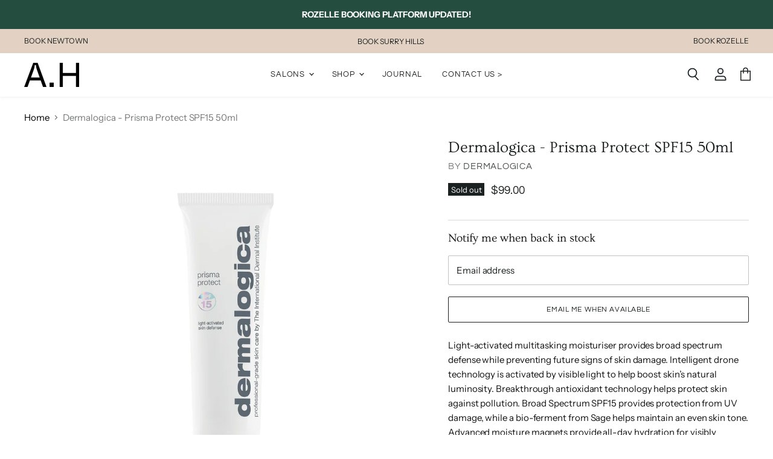

--- FILE ---
content_type: text/html; charset=utf-8
request_url: https://a-h-salon.com/products/dermalogica-prisma-protect-spf15-50ml
body_size: 48106
content:















<!doctype html>
<html class="no-js no-touch" lang="en">
  <head>
   <!-- Google Tag Manager -->
<script>
  (function(w,d,s,l,i){w[l]=w[l]||[];w[l].push({'gtm.start':
  new Date().getTime(),event:'gtm.js'});var f=d.getElementsByTagName(s)[0],
  j=d.createElement(s),dl=l!='dataLayer'?'&l='+l:'';j.async=true;j.src=
  'https://www.googletagmanager.com/gtm.js?id=GTM-M2Q6X87Z'+dl;f.parentNode.insertBefore(j,f);
  })(window,document,'script','dataLayer','GTM-M2Q6X87Z');
</script>
<!-- End Google Tag Manager -->


    <meta charset="utf-8">
    <meta http-equiv="x-ua-compatible" content="IE=edge">
    
    <link rel="preconnect" href="https://cdn.shopify.com" crossorigin>

    
    

    <title>Dermalogica - Prisma Protect SPF15 50ml — AH Shop &amp; Salon</title>

    
      <meta name="description" content="Light-activated multitasking moisturiser provides broad spectrum defense while preventing future signs of skin damage. Intelligent drone technology is activated by visible light to help boost skin’s natural luminosity. Breakthrough antioxidant technology helps protect skin against pollution. Broad Spectrum SPF15 provid">
    

    
  <link rel="shortcut icon" href="//a-h-salon.com/cdn/shop/files/favicon-01_32x32.png?v=1614308319" type="image/png">


    
      <link rel="canonical" href="https://a-h-salon.com/products/dermalogica-prisma-protect-spf15-50ml" />
    

    <meta name="viewport" content="width=device-width">

    
    















<meta property="og:site_name" content="AH Shop &amp; Salon">
<meta property="og:url" content="https://a-h-salon.com/products/dermalogica-prisma-protect-spf15-50ml">
<meta property="og:title" content="Dermalogica - Prisma Protect SPF15 50ml">
<meta property="og:type" content="website">
<meta property="og:description" content="Light-activated multitasking moisturiser provides broad spectrum defense while preventing future signs of skin damage. Intelligent drone technology is activated by visible light to help boost skin’s natural luminosity. Breakthrough antioxidant technology helps protect skin against pollution. Broad Spectrum SPF15 provid">




    
    
    

    
    
    <meta
      property="og:image"
      content="https://a-h-salon.com/cdn/shop/products/a-h-salon-shop-product-dermalogica-Prisma_Protect_Front__CMYK_spf15_1200x1200.jpg?v=1616983309"
    />
    <meta
      property="og:image:secure_url"
      content="https://a-h-salon.com/cdn/shop/products/a-h-salon-shop-product-dermalogica-Prisma_Protect_Front__CMYK_spf15_1200x1200.jpg?v=1616983309"
    />
    <meta property="og:image:width" content="1200" />
    <meta property="og:image:height" content="1200" />
    
    
    <meta property="og:image:alt" content="Social media image" />
  
















<meta name="twitter:title" content="Dermalogica - Prisma Protect SPF15 50ml">
<meta name="twitter:description" content="Light-activated multitasking moisturiser provides broad spectrum defense while preventing future signs of skin damage. Intelligent drone technology is activated by visible light to help boost skin’s natural luminosity. Breakthrough antioxidant technology helps protect skin against pollution. Broad Spectrum SPF15 provid">


    
    
    
      
      
      <meta name="twitter:card" content="summary">
    
    
    <meta
      property="twitter:image"
      content="https://a-h-salon.com/cdn/shop/products/a-h-salon-shop-product-dermalogica-Prisma_Protect_Front__CMYK_spf15_1200x1200_crop_center.jpg?v=1616983309"
    />
    <meta property="twitter:image:width" content="1200" />
    <meta property="twitter:image:height" content="1200" />
    
    
    <meta property="twitter:image:alt" content="Social media image" />
  



    

    <link rel="preload" href="//a-h-salon.com/cdn/fonts/questrial/questrial_n4.66abac5d8209a647b4bf8089b0451928ef144c07.woff2" as="font" crossorigin="anonymous">

    
      <link rel="preload" as="style" href="//a-h-salon.com/cdn/shop/t/9/assets/theme.css?v=99200773412093321521759331769">
    

    
  <script>window.performance && window.performance.mark && window.performance.mark('shopify.content_for_header.start');</script><meta name="google-site-verification" content="wFcwxVDnToxPbZvhgDql5-7FnFnGxdtZr1OO1VwimHg">
<meta id="shopify-digital-wallet" name="shopify-digital-wallet" content="/50178818236/digital_wallets/dialog">
<meta name="shopify-checkout-api-token" content="7f8f147112c93dee1cc375a2e6bdb7a9">
<meta id="in-context-paypal-metadata" data-shop-id="50178818236" data-venmo-supported="false" data-environment="production" data-locale="en_US" data-paypal-v4="true" data-currency="AUD">
<link rel="alternate" type="application/json+oembed" href="https://a-h-salon.com/products/dermalogica-prisma-protect-spf15-50ml.oembed">
<script async="async" src="/checkouts/internal/preloads.js?locale=en-AU"></script>
<link rel="preconnect" href="https://shop.app" crossorigin="anonymous">
<script async="async" src="https://shop.app/checkouts/internal/preloads.js?locale=en-AU&shop_id=50178818236" crossorigin="anonymous"></script>
<script id="apple-pay-shop-capabilities" type="application/json">{"shopId":50178818236,"countryCode":"AU","currencyCode":"AUD","merchantCapabilities":["supports3DS"],"merchantId":"gid:\/\/shopify\/Shop\/50178818236","merchantName":"AH Shop \u0026 Salon","requiredBillingContactFields":["postalAddress","email"],"requiredShippingContactFields":["postalAddress","email"],"shippingType":"shipping","supportedNetworks":["visa","masterCard","amex","jcb"],"total":{"type":"pending","label":"AH Shop \u0026 Salon","amount":"1.00"},"shopifyPaymentsEnabled":true,"supportsSubscriptions":true}</script>
<script id="shopify-features" type="application/json">{"accessToken":"7f8f147112c93dee1cc375a2e6bdb7a9","betas":["rich-media-storefront-analytics"],"domain":"a-h-salon.com","predictiveSearch":true,"shopId":50178818236,"locale":"en"}</script>
<script>var Shopify = Shopify || {};
Shopify.shop = "ah-shop-salon.myshopify.com";
Shopify.locale = "en";
Shopify.currency = {"active":"AUD","rate":"1.0"};
Shopify.country = "AU";
Shopify.theme = {"name":"YOTPO Copy of A.H — Live 2.12.2020","id":122601373884,"schema_name":"Superstore","schema_version":"3.1.3","theme_store_id":null,"role":"main"};
Shopify.theme.handle = "null";
Shopify.theme.style = {"id":null,"handle":null};
Shopify.cdnHost = "a-h-salon.com/cdn";
Shopify.routes = Shopify.routes || {};
Shopify.routes.root = "/";</script>
<script type="module">!function(o){(o.Shopify=o.Shopify||{}).modules=!0}(window);</script>
<script>!function(o){function n(){var o=[];function n(){o.push(Array.prototype.slice.apply(arguments))}return n.q=o,n}var t=o.Shopify=o.Shopify||{};t.loadFeatures=n(),t.autoloadFeatures=n()}(window);</script>
<script>
  window.ShopifyPay = window.ShopifyPay || {};
  window.ShopifyPay.apiHost = "shop.app\/pay";
  window.ShopifyPay.redirectState = null;
</script>
<script id="shop-js-analytics" type="application/json">{"pageType":"product"}</script>
<script defer="defer" async type="module" src="//a-h-salon.com/cdn/shopifycloud/shop-js/modules/v2/client.init-shop-cart-sync_C5BV16lS.en.esm.js"></script>
<script defer="defer" async type="module" src="//a-h-salon.com/cdn/shopifycloud/shop-js/modules/v2/chunk.common_CygWptCX.esm.js"></script>
<script type="module">
  await import("//a-h-salon.com/cdn/shopifycloud/shop-js/modules/v2/client.init-shop-cart-sync_C5BV16lS.en.esm.js");
await import("//a-h-salon.com/cdn/shopifycloud/shop-js/modules/v2/chunk.common_CygWptCX.esm.js");

  window.Shopify.SignInWithShop?.initShopCartSync?.({"fedCMEnabled":true,"windoidEnabled":true});

</script>
<script>
  window.Shopify = window.Shopify || {};
  if (!window.Shopify.featureAssets) window.Shopify.featureAssets = {};
  window.Shopify.featureAssets['shop-js'] = {"shop-cart-sync":["modules/v2/client.shop-cart-sync_ZFArdW7E.en.esm.js","modules/v2/chunk.common_CygWptCX.esm.js"],"init-fed-cm":["modules/v2/client.init-fed-cm_CmiC4vf6.en.esm.js","modules/v2/chunk.common_CygWptCX.esm.js"],"shop-button":["modules/v2/client.shop-button_tlx5R9nI.en.esm.js","modules/v2/chunk.common_CygWptCX.esm.js"],"shop-cash-offers":["modules/v2/client.shop-cash-offers_DOA2yAJr.en.esm.js","modules/v2/chunk.common_CygWptCX.esm.js","modules/v2/chunk.modal_D71HUcav.esm.js"],"init-windoid":["modules/v2/client.init-windoid_sURxWdc1.en.esm.js","modules/v2/chunk.common_CygWptCX.esm.js"],"shop-toast-manager":["modules/v2/client.shop-toast-manager_ClPi3nE9.en.esm.js","modules/v2/chunk.common_CygWptCX.esm.js"],"init-shop-email-lookup-coordinator":["modules/v2/client.init-shop-email-lookup-coordinator_B8hsDcYM.en.esm.js","modules/v2/chunk.common_CygWptCX.esm.js"],"init-shop-cart-sync":["modules/v2/client.init-shop-cart-sync_C5BV16lS.en.esm.js","modules/v2/chunk.common_CygWptCX.esm.js"],"avatar":["modules/v2/client.avatar_BTnouDA3.en.esm.js"],"pay-button":["modules/v2/client.pay-button_FdsNuTd3.en.esm.js","modules/v2/chunk.common_CygWptCX.esm.js"],"init-customer-accounts":["modules/v2/client.init-customer-accounts_DxDtT_ad.en.esm.js","modules/v2/client.shop-login-button_C5VAVYt1.en.esm.js","modules/v2/chunk.common_CygWptCX.esm.js","modules/v2/chunk.modal_D71HUcav.esm.js"],"init-shop-for-new-customer-accounts":["modules/v2/client.init-shop-for-new-customer-accounts_ChsxoAhi.en.esm.js","modules/v2/client.shop-login-button_C5VAVYt1.en.esm.js","modules/v2/chunk.common_CygWptCX.esm.js","modules/v2/chunk.modal_D71HUcav.esm.js"],"shop-login-button":["modules/v2/client.shop-login-button_C5VAVYt1.en.esm.js","modules/v2/chunk.common_CygWptCX.esm.js","modules/v2/chunk.modal_D71HUcav.esm.js"],"init-customer-accounts-sign-up":["modules/v2/client.init-customer-accounts-sign-up_CPSyQ0Tj.en.esm.js","modules/v2/client.shop-login-button_C5VAVYt1.en.esm.js","modules/v2/chunk.common_CygWptCX.esm.js","modules/v2/chunk.modal_D71HUcav.esm.js"],"shop-follow-button":["modules/v2/client.shop-follow-button_Cva4Ekp9.en.esm.js","modules/v2/chunk.common_CygWptCX.esm.js","modules/v2/chunk.modal_D71HUcav.esm.js"],"checkout-modal":["modules/v2/client.checkout-modal_BPM8l0SH.en.esm.js","modules/v2/chunk.common_CygWptCX.esm.js","modules/v2/chunk.modal_D71HUcav.esm.js"],"lead-capture":["modules/v2/client.lead-capture_Bi8yE_yS.en.esm.js","modules/v2/chunk.common_CygWptCX.esm.js","modules/v2/chunk.modal_D71HUcav.esm.js"],"shop-login":["modules/v2/client.shop-login_D6lNrXab.en.esm.js","modules/v2/chunk.common_CygWptCX.esm.js","modules/v2/chunk.modal_D71HUcav.esm.js"],"payment-terms":["modules/v2/client.payment-terms_CZxnsJam.en.esm.js","modules/v2/chunk.common_CygWptCX.esm.js","modules/v2/chunk.modal_D71HUcav.esm.js"]};
</script>
<script>(function() {
  var isLoaded = false;
  function asyncLoad() {
    if (isLoaded) return;
    isLoaded = true;
    var urls = ["https:\/\/static.klaviyo.com\/onsite\/js\/klaviyo.js?company_id=XLtAS9\u0026shop=ah-shop-salon.myshopify.com","https:\/\/js.smile.io\/v1\/smile-shopify.js?shop=ah-shop-salon.myshopify.com","https:\/\/static.klaviyo.com\/onsite\/js\/klaviyo.js?company_id=SPb5Uu\u0026shop=ah-shop-salon.myshopify.com","https:\/\/static.klaviyo.com\/onsite\/js\/klaviyo.js?company_id=USnXgP\u0026shop=ah-shop-salon.myshopify.com","https:\/\/static.klaviyo.com\/onsite\/js\/klaviyo.js?company_id=USnXgP\u0026shop=ah-shop-salon.myshopify.com","https:\/\/cdn.shopify.com\/s\/files\/1\/0501\/7881\/8236\/t\/5\/assets\/codisto.js?v=1606962125\u0026shop=ah-shop-salon.myshopify.com","https:\/\/cdn.popt.in\/pixel.js?id=9522f6c1d7817\u0026shop=ah-shop-salon.myshopify.com","https:\/\/static.klaviyo.com\/onsite\/js\/klaviyo.js?company_id=USnXgP\u0026shop=ah-shop-salon.myshopify.com","https:\/\/na.shgcdn3.com\/pixel-collector.js?shop=ah-shop-salon.myshopify.com"];
    for (var i = 0; i < urls.length; i++) {
      var s = document.createElement('script');
      s.type = 'text/javascript';
      s.async = true;
      s.src = urls[i];
      var x = document.getElementsByTagName('script')[0];
      x.parentNode.insertBefore(s, x);
    }
  };
  if(window.attachEvent) {
    window.attachEvent('onload', asyncLoad);
  } else {
    window.addEventListener('load', asyncLoad, false);
  }
})();</script>
<script id="__st">var __st={"a":50178818236,"offset":39600,"reqid":"551eefb5-9736-4157-a4d3-fbcba8c36f72-1768758978","pageurl":"a-h-salon.com\/products\/dermalogica-prisma-protect-spf15-50ml","u":"dc6ada8edbe9","p":"product","rtyp":"product","rid":6614539534524};</script>
<script>window.ShopifyPaypalV4VisibilityTracking = true;</script>
<script id="captcha-bootstrap">!function(){'use strict';const t='contact',e='account',n='new_comment',o=[[t,t],['blogs',n],['comments',n],[t,'customer']],c=[[e,'customer_login'],[e,'guest_login'],[e,'recover_customer_password'],[e,'create_customer']],r=t=>t.map((([t,e])=>`form[action*='/${t}']:not([data-nocaptcha='true']) input[name='form_type'][value='${e}']`)).join(','),a=t=>()=>t?[...document.querySelectorAll(t)].map((t=>t.form)):[];function s(){const t=[...o],e=r(t);return a(e)}const i='password',u='form_key',d=['recaptcha-v3-token','g-recaptcha-response','h-captcha-response',i],f=()=>{try{return window.sessionStorage}catch{return}},m='__shopify_v',_=t=>t.elements[u];function p(t,e,n=!1){try{const o=window.sessionStorage,c=JSON.parse(o.getItem(e)),{data:r}=function(t){const{data:e,action:n}=t;return t[m]||n?{data:e,action:n}:{data:t,action:n}}(c);for(const[e,n]of Object.entries(r))t.elements[e]&&(t.elements[e].value=n);n&&o.removeItem(e)}catch(o){console.error('form repopulation failed',{error:o})}}const l='form_type',E='cptcha';function T(t){t.dataset[E]=!0}const w=window,h=w.document,L='Shopify',v='ce_forms',y='captcha';let A=!1;((t,e)=>{const n=(g='f06e6c50-85a8-45c8-87d0-21a2b65856fe',I='https://cdn.shopify.com/shopifycloud/storefront-forms-hcaptcha/ce_storefront_forms_captcha_hcaptcha.v1.5.2.iife.js',D={infoText:'Protected by hCaptcha',privacyText:'Privacy',termsText:'Terms'},(t,e,n)=>{const o=w[L][v],c=o.bindForm;if(c)return c(t,g,e,D).then(n);var r;o.q.push([[t,g,e,D],n]),r=I,A||(h.body.append(Object.assign(h.createElement('script'),{id:'captcha-provider',async:!0,src:r})),A=!0)});var g,I,D;w[L]=w[L]||{},w[L][v]=w[L][v]||{},w[L][v].q=[],w[L][y]=w[L][y]||{},w[L][y].protect=function(t,e){n(t,void 0,e),T(t)},Object.freeze(w[L][y]),function(t,e,n,w,h,L){const[v,y,A,g]=function(t,e,n){const i=e?o:[],u=t?c:[],d=[...i,...u],f=r(d),m=r(i),_=r(d.filter((([t,e])=>n.includes(e))));return[a(f),a(m),a(_),s()]}(w,h,L),I=t=>{const e=t.target;return e instanceof HTMLFormElement?e:e&&e.form},D=t=>v().includes(t);t.addEventListener('submit',(t=>{const e=I(t);if(!e)return;const n=D(e)&&!e.dataset.hcaptchaBound&&!e.dataset.recaptchaBound,o=_(e),c=g().includes(e)&&(!o||!o.value);(n||c)&&t.preventDefault(),c&&!n&&(function(t){try{if(!f())return;!function(t){const e=f();if(!e)return;const n=_(t);if(!n)return;const o=n.value;o&&e.removeItem(o)}(t);const e=Array.from(Array(32),(()=>Math.random().toString(36)[2])).join('');!function(t,e){_(t)||t.append(Object.assign(document.createElement('input'),{type:'hidden',name:u})),t.elements[u].value=e}(t,e),function(t,e){const n=f();if(!n)return;const o=[...t.querySelectorAll(`input[type='${i}']`)].map((({name:t})=>t)),c=[...d,...o],r={};for(const[a,s]of new FormData(t).entries())c.includes(a)||(r[a]=s);n.setItem(e,JSON.stringify({[m]:1,action:t.action,data:r}))}(t,e)}catch(e){console.error('failed to persist form',e)}}(e),e.submit())}));const S=(t,e)=>{t&&!t.dataset[E]&&(n(t,e.some((e=>e===t))),T(t))};for(const o of['focusin','change'])t.addEventListener(o,(t=>{const e=I(t);D(e)&&S(e,y())}));const B=e.get('form_key'),M=e.get(l),P=B&&M;t.addEventListener('DOMContentLoaded',(()=>{const t=y();if(P)for(const e of t)e.elements[l].value===M&&p(e,B);[...new Set([...A(),...v().filter((t=>'true'===t.dataset.shopifyCaptcha))])].forEach((e=>S(e,t)))}))}(h,new URLSearchParams(w.location.search),n,t,e,['guest_login'])})(!0,!1)}();</script>
<script integrity="sha256-4kQ18oKyAcykRKYeNunJcIwy7WH5gtpwJnB7kiuLZ1E=" data-source-attribution="shopify.loadfeatures" defer="defer" src="//a-h-salon.com/cdn/shopifycloud/storefront/assets/storefront/load_feature-a0a9edcb.js" crossorigin="anonymous"></script>
<script crossorigin="anonymous" defer="defer" src="//a-h-salon.com/cdn/shopifycloud/storefront/assets/shopify_pay/storefront-65b4c6d7.js?v=20250812"></script>
<script data-source-attribution="shopify.dynamic_checkout.dynamic.init">var Shopify=Shopify||{};Shopify.PaymentButton=Shopify.PaymentButton||{isStorefrontPortableWallets:!0,init:function(){window.Shopify.PaymentButton.init=function(){};var t=document.createElement("script");t.src="https://a-h-salon.com/cdn/shopifycloud/portable-wallets/latest/portable-wallets.en.js",t.type="module",document.head.appendChild(t)}};
</script>
<script data-source-attribution="shopify.dynamic_checkout.buyer_consent">
  function portableWalletsHideBuyerConsent(e){var t=document.getElementById("shopify-buyer-consent"),n=document.getElementById("shopify-subscription-policy-button");t&&n&&(t.classList.add("hidden"),t.setAttribute("aria-hidden","true"),n.removeEventListener("click",e))}function portableWalletsShowBuyerConsent(e){var t=document.getElementById("shopify-buyer-consent"),n=document.getElementById("shopify-subscription-policy-button");t&&n&&(t.classList.remove("hidden"),t.removeAttribute("aria-hidden"),n.addEventListener("click",e))}window.Shopify?.PaymentButton&&(window.Shopify.PaymentButton.hideBuyerConsent=portableWalletsHideBuyerConsent,window.Shopify.PaymentButton.showBuyerConsent=portableWalletsShowBuyerConsent);
</script>
<script data-source-attribution="shopify.dynamic_checkout.cart.bootstrap">document.addEventListener("DOMContentLoaded",(function(){function t(){return document.querySelector("shopify-accelerated-checkout-cart, shopify-accelerated-checkout")}if(t())Shopify.PaymentButton.init();else{new MutationObserver((function(e,n){t()&&(Shopify.PaymentButton.init(),n.disconnect())})).observe(document.body,{childList:!0,subtree:!0})}}));
</script>
<link id="shopify-accelerated-checkout-styles" rel="stylesheet" media="screen" href="https://a-h-salon.com/cdn/shopifycloud/portable-wallets/latest/accelerated-checkout-backwards-compat.css" crossorigin="anonymous">
<style id="shopify-accelerated-checkout-cart">
        #shopify-buyer-consent {
  margin-top: 1em;
  display: inline-block;
  width: 100%;
}

#shopify-buyer-consent.hidden {
  display: none;
}

#shopify-subscription-policy-button {
  background: none;
  border: none;
  padding: 0;
  text-decoration: underline;
  font-size: inherit;
  cursor: pointer;
}

#shopify-subscription-policy-button::before {
  box-shadow: none;
}

      </style>

<script>window.performance && window.performance.mark && window.performance.mark('shopify.content_for_header.end');</script>
  





  <script type="text/javascript">
    
      window.__shgMoneyFormat = window.__shgMoneyFormat || {"AED":{"currency":"AED","currency_symbol":"د.إ","currency_symbol_location":"left","decimal_places":2,"decimal_separator":".","thousands_separator":","},"AFN":{"currency":"AFN","currency_symbol":"؋","currency_symbol_location":"left","decimal_places":2,"decimal_separator":".","thousands_separator":","},"ALL":{"currency":"ALL","currency_symbol":"L","currency_symbol_location":"left","decimal_places":2,"decimal_separator":".","thousands_separator":","},"AMD":{"currency":"AMD","currency_symbol":"դր.","currency_symbol_location":"left","decimal_places":2,"decimal_separator":".","thousands_separator":","},"ANG":{"currency":"ANG","currency_symbol":"ƒ","currency_symbol_location":"left","decimal_places":2,"decimal_separator":".","thousands_separator":","},"AUD":{"currency":"AUD","currency_symbol":"$","currency_symbol_location":"left","decimal_places":2,"decimal_separator":".","thousands_separator":","},"AWG":{"currency":"AWG","currency_symbol":"ƒ","currency_symbol_location":"left","decimal_places":2,"decimal_separator":".","thousands_separator":","},"AZN":{"currency":"AZN","currency_symbol":"₼","currency_symbol_location":"left","decimal_places":2,"decimal_separator":".","thousands_separator":","},"BAM":{"currency":"BAM","currency_symbol":"КМ","currency_symbol_location":"left","decimal_places":2,"decimal_separator":".","thousands_separator":","},"BBD":{"currency":"BBD","currency_symbol":"$","currency_symbol_location":"left","decimal_places":2,"decimal_separator":".","thousands_separator":","},"BDT":{"currency":"BDT","currency_symbol":"৳","currency_symbol_location":"left","decimal_places":2,"decimal_separator":".","thousands_separator":","},"BGN":{"currency":"BGN","currency_symbol":"лв.","currency_symbol_location":"left","decimal_places":2,"decimal_separator":".","thousands_separator":","},"BIF":{"currency":"BIF","currency_symbol":"Fr","currency_symbol_location":"left","decimal_places":2,"decimal_separator":".","thousands_separator":","},"BND":{"currency":"BND","currency_symbol":"$","currency_symbol_location":"left","decimal_places":2,"decimal_separator":".","thousands_separator":","},"BOB":{"currency":"BOB","currency_symbol":"Bs.","currency_symbol_location":"left","decimal_places":2,"decimal_separator":".","thousands_separator":","},"BSD":{"currency":"BSD","currency_symbol":"$","currency_symbol_location":"left","decimal_places":2,"decimal_separator":".","thousands_separator":","},"BWP":{"currency":"BWP","currency_symbol":"P","currency_symbol_location":"left","decimal_places":2,"decimal_separator":".","thousands_separator":","},"BZD":{"currency":"BZD","currency_symbol":"$","currency_symbol_location":"left","decimal_places":2,"decimal_separator":".","thousands_separator":","},"CAD":{"currency":"CAD","currency_symbol":"$","currency_symbol_location":"left","decimal_places":2,"decimal_separator":".","thousands_separator":","},"CDF":{"currency":"CDF","currency_symbol":"Fr","currency_symbol_location":"left","decimal_places":2,"decimal_separator":".","thousands_separator":","},"CHF":{"currency":"CHF","currency_symbol":"CHF","currency_symbol_location":"left","decimal_places":2,"decimal_separator":".","thousands_separator":","},"CNY":{"currency":"CNY","currency_symbol":"¥","currency_symbol_location":"left","decimal_places":2,"decimal_separator":".","thousands_separator":","},"CRC":{"currency":"CRC","currency_symbol":"₡","currency_symbol_location":"left","decimal_places":2,"decimal_separator":".","thousands_separator":","},"CVE":{"currency":"CVE","currency_symbol":"$","currency_symbol_location":"left","decimal_places":2,"decimal_separator":".","thousands_separator":","},"CZK":{"currency":"CZK","currency_symbol":"Kč","currency_symbol_location":"left","decimal_places":2,"decimal_separator":".","thousands_separator":","},"DJF":{"currency":"DJF","currency_symbol":"Fdj","currency_symbol_location":"left","decimal_places":2,"decimal_separator":".","thousands_separator":","},"DKK":{"currency":"DKK","currency_symbol":"kr.","currency_symbol_location":"left","decimal_places":2,"decimal_separator":".","thousands_separator":","},"DOP":{"currency":"DOP","currency_symbol":"$","currency_symbol_location":"left","decimal_places":2,"decimal_separator":".","thousands_separator":","},"DZD":{"currency":"DZD","currency_symbol":"د.ج","currency_symbol_location":"left","decimal_places":2,"decimal_separator":".","thousands_separator":","},"EGP":{"currency":"EGP","currency_symbol":"ج.م","currency_symbol_location":"left","decimal_places":2,"decimal_separator":".","thousands_separator":","},"ETB":{"currency":"ETB","currency_symbol":"Br","currency_symbol_location":"left","decimal_places":2,"decimal_separator":".","thousands_separator":","},"EUR":{"currency":"EUR","currency_symbol":"€","currency_symbol_location":"left","decimal_places":2,"decimal_separator":".","thousands_separator":","},"FJD":{"currency":"FJD","currency_symbol":"$","currency_symbol_location":"left","decimal_places":2,"decimal_separator":".","thousands_separator":","},"FKP":{"currency":"FKP","currency_symbol":"£","currency_symbol_location":"left","decimal_places":2,"decimal_separator":".","thousands_separator":","},"GBP":{"currency":"GBP","currency_symbol":"£","currency_symbol_location":"left","decimal_places":2,"decimal_separator":".","thousands_separator":","},"GMD":{"currency":"GMD","currency_symbol":"D","currency_symbol_location":"left","decimal_places":2,"decimal_separator":".","thousands_separator":","},"GNF":{"currency":"GNF","currency_symbol":"Fr","currency_symbol_location":"left","decimal_places":2,"decimal_separator":".","thousands_separator":","},"GTQ":{"currency":"GTQ","currency_symbol":"Q","currency_symbol_location":"left","decimal_places":2,"decimal_separator":".","thousands_separator":","},"GYD":{"currency":"GYD","currency_symbol":"$","currency_symbol_location":"left","decimal_places":2,"decimal_separator":".","thousands_separator":","},"HKD":{"currency":"HKD","currency_symbol":"$","currency_symbol_location":"left","decimal_places":2,"decimal_separator":".","thousands_separator":","},"HNL":{"currency":"HNL","currency_symbol":"L","currency_symbol_location":"left","decimal_places":2,"decimal_separator":".","thousands_separator":","},"HUF":{"currency":"HUF","currency_symbol":"Ft","currency_symbol_location":"left","decimal_places":2,"decimal_separator":".","thousands_separator":","},"IDR":{"currency":"IDR","currency_symbol":"Rp","currency_symbol_location":"left","decimal_places":2,"decimal_separator":".","thousands_separator":","},"ILS":{"currency":"ILS","currency_symbol":"₪","currency_symbol_location":"left","decimal_places":2,"decimal_separator":".","thousands_separator":","},"INR":{"currency":"INR","currency_symbol":"₹","currency_symbol_location":"left","decimal_places":2,"decimal_separator":".","thousands_separator":","},"ISK":{"currency":"ISK","currency_symbol":"kr.","currency_symbol_location":"left","decimal_places":2,"decimal_separator":".","thousands_separator":","},"JMD":{"currency":"JMD","currency_symbol":"$","currency_symbol_location":"left","decimal_places":2,"decimal_separator":".","thousands_separator":","},"JPY":{"currency":"JPY","currency_symbol":"¥","currency_symbol_location":"left","decimal_places":2,"decimal_separator":".","thousands_separator":","},"KES":{"currency":"KES","currency_symbol":"KSh","currency_symbol_location":"left","decimal_places":2,"decimal_separator":".","thousands_separator":","},"KGS":{"currency":"KGS","currency_symbol":"som","currency_symbol_location":"left","decimal_places":2,"decimal_separator":".","thousands_separator":","},"KHR":{"currency":"KHR","currency_symbol":"៛","currency_symbol_location":"left","decimal_places":2,"decimal_separator":".","thousands_separator":","},"KMF":{"currency":"KMF","currency_symbol":"Fr","currency_symbol_location":"left","decimal_places":2,"decimal_separator":".","thousands_separator":","},"KRW":{"currency":"KRW","currency_symbol":"₩","currency_symbol_location":"left","decimal_places":2,"decimal_separator":".","thousands_separator":","},"KYD":{"currency":"KYD","currency_symbol":"$","currency_symbol_location":"left","decimal_places":2,"decimal_separator":".","thousands_separator":","},"KZT":{"currency":"KZT","currency_symbol":"₸","currency_symbol_location":"left","decimal_places":2,"decimal_separator":".","thousands_separator":","},"LAK":{"currency":"LAK","currency_symbol":"₭","currency_symbol_location":"left","decimal_places":2,"decimal_separator":".","thousands_separator":","},"LBP":{"currency":"LBP","currency_symbol":"ل.ل","currency_symbol_location":"left","decimal_places":2,"decimal_separator":".","thousands_separator":","},"LKR":{"currency":"LKR","currency_symbol":"₨","currency_symbol_location":"left","decimal_places":2,"decimal_separator":".","thousands_separator":","},"MAD":{"currency":"MAD","currency_symbol":"د.م.","currency_symbol_location":"left","decimal_places":2,"decimal_separator":".","thousands_separator":","},"MDL":{"currency":"MDL","currency_symbol":"L","currency_symbol_location":"left","decimal_places":2,"decimal_separator":".","thousands_separator":","},"MKD":{"currency":"MKD","currency_symbol":"ден","currency_symbol_location":"left","decimal_places":2,"decimal_separator":".","thousands_separator":","},"MMK":{"currency":"MMK","currency_symbol":"K","currency_symbol_location":"left","decimal_places":2,"decimal_separator":".","thousands_separator":","},"MNT":{"currency":"MNT","currency_symbol":"₮","currency_symbol_location":"left","decimal_places":2,"decimal_separator":".","thousands_separator":","},"MOP":{"currency":"MOP","currency_symbol":"P","currency_symbol_location":"left","decimal_places":2,"decimal_separator":".","thousands_separator":","},"MUR":{"currency":"MUR","currency_symbol":"₨","currency_symbol_location":"left","decimal_places":2,"decimal_separator":".","thousands_separator":","},"MVR":{"currency":"MVR","currency_symbol":"MVR","currency_symbol_location":"left","decimal_places":2,"decimal_separator":".","thousands_separator":","},"MWK":{"currency":"MWK","currency_symbol":"MK","currency_symbol_location":"left","decimal_places":2,"decimal_separator":".","thousands_separator":","},"MYR":{"currency":"MYR","currency_symbol":"RM","currency_symbol_location":"left","decimal_places":2,"decimal_separator":".","thousands_separator":","},"NGN":{"currency":"NGN","currency_symbol":"₦","currency_symbol_location":"left","decimal_places":2,"decimal_separator":".","thousands_separator":","},"NIO":{"currency":"NIO","currency_symbol":"C$","currency_symbol_location":"left","decimal_places":2,"decimal_separator":".","thousands_separator":","},"NPR":{"currency":"NPR","currency_symbol":"Rs.","currency_symbol_location":"left","decimal_places":2,"decimal_separator":".","thousands_separator":","},"NZD":{"currency":"NZD","currency_symbol":"$","currency_symbol_location":"left","decimal_places":2,"decimal_separator":".","thousands_separator":","},"PEN":{"currency":"PEN","currency_symbol":"S/","currency_symbol_location":"left","decimal_places":2,"decimal_separator":".","thousands_separator":","},"PGK":{"currency":"PGK","currency_symbol":"K","currency_symbol_location":"left","decimal_places":2,"decimal_separator":".","thousands_separator":","},"PHP":{"currency":"PHP","currency_symbol":"₱","currency_symbol_location":"left","decimal_places":2,"decimal_separator":".","thousands_separator":","},"PKR":{"currency":"PKR","currency_symbol":"₨","currency_symbol_location":"left","decimal_places":2,"decimal_separator":".","thousands_separator":","},"PLN":{"currency":"PLN","currency_symbol":"zł","currency_symbol_location":"left","decimal_places":2,"decimal_separator":".","thousands_separator":","},"PYG":{"currency":"PYG","currency_symbol":"₲","currency_symbol_location":"left","decimal_places":2,"decimal_separator":".","thousands_separator":","},"QAR":{"currency":"QAR","currency_symbol":"ر.ق","currency_symbol_location":"left","decimal_places":2,"decimal_separator":".","thousands_separator":","},"RON":{"currency":"RON","currency_symbol":"Lei","currency_symbol_location":"left","decimal_places":2,"decimal_separator":".","thousands_separator":","},"RSD":{"currency":"RSD","currency_symbol":"РСД","currency_symbol_location":"left","decimal_places":2,"decimal_separator":".","thousands_separator":","},"RWF":{"currency":"RWF","currency_symbol":"FRw","currency_symbol_location":"left","decimal_places":2,"decimal_separator":".","thousands_separator":","},"SAR":{"currency":"SAR","currency_symbol":"ر.س","currency_symbol_location":"left","decimal_places":2,"decimal_separator":".","thousands_separator":","},"SBD":{"currency":"SBD","currency_symbol":"$","currency_symbol_location":"left","decimal_places":2,"decimal_separator":".","thousands_separator":","},"SEK":{"currency":"SEK","currency_symbol":"kr","currency_symbol_location":"left","decimal_places":2,"decimal_separator":".","thousands_separator":","},"SGD":{"currency":"SGD","currency_symbol":"$","currency_symbol_location":"left","decimal_places":2,"decimal_separator":".","thousands_separator":","},"SHP":{"currency":"SHP","currency_symbol":"£","currency_symbol_location":"left","decimal_places":2,"decimal_separator":".","thousands_separator":","},"SLL":{"currency":"SLL","currency_symbol":"Le","currency_symbol_location":"left","decimal_places":2,"decimal_separator":".","thousands_separator":","},"STD":{"currency":"STD","currency_symbol":"Db","currency_symbol_location":"left","decimal_places":2,"decimal_separator":".","thousands_separator":","},"THB":{"currency":"THB","currency_symbol":"฿","currency_symbol_location":"left","decimal_places":2,"decimal_separator":".","thousands_separator":","},"TJS":{"currency":"TJS","currency_symbol":"ЅМ","currency_symbol_location":"left","decimal_places":2,"decimal_separator":".","thousands_separator":","},"TOP":{"currency":"TOP","currency_symbol":"T$","currency_symbol_location":"left","decimal_places":2,"decimal_separator":".","thousands_separator":","},"TTD":{"currency":"TTD","currency_symbol":"$","currency_symbol_location":"left","decimal_places":2,"decimal_separator":".","thousands_separator":","},"TWD":{"currency":"TWD","currency_symbol":"$","currency_symbol_location":"left","decimal_places":2,"decimal_separator":".","thousands_separator":","},"TZS":{"currency":"TZS","currency_symbol":"Sh","currency_symbol_location":"left","decimal_places":2,"decimal_separator":".","thousands_separator":","},"UAH":{"currency":"UAH","currency_symbol":"₴","currency_symbol_location":"left","decimal_places":2,"decimal_separator":".","thousands_separator":","},"UGX":{"currency":"UGX","currency_symbol":"USh","currency_symbol_location":"left","decimal_places":2,"decimal_separator":".","thousands_separator":","},"USD":{"currency":"USD","currency_symbol":"$","currency_symbol_location":"left","decimal_places":2,"decimal_separator":".","thousands_separator":","},"UYU":{"currency":"UYU","currency_symbol":"$U","currency_symbol_location":"left","decimal_places":2,"decimal_separator":".","thousands_separator":","},"UZS":{"currency":"UZS","currency_symbol":"so'm","currency_symbol_location":"left","decimal_places":2,"decimal_separator":".","thousands_separator":","},"VND":{"currency":"VND","currency_symbol":"₫","currency_symbol_location":"left","decimal_places":2,"decimal_separator":".","thousands_separator":","},"VUV":{"currency":"VUV","currency_symbol":"Vt","currency_symbol_location":"left","decimal_places":2,"decimal_separator":".","thousands_separator":","},"WST":{"currency":"WST","currency_symbol":"T","currency_symbol_location":"left","decimal_places":2,"decimal_separator":".","thousands_separator":","},"XAF":{"currency":"XAF","currency_symbol":"CFA","currency_symbol_location":"left","decimal_places":2,"decimal_separator":".","thousands_separator":","},"XCD":{"currency":"XCD","currency_symbol":"$","currency_symbol_location":"left","decimal_places":2,"decimal_separator":".","thousands_separator":","},"XOF":{"currency":"XOF","currency_symbol":"Fr","currency_symbol_location":"left","decimal_places":2,"decimal_separator":".","thousands_separator":","},"XPF":{"currency":"XPF","currency_symbol":"Fr","currency_symbol_location":"left","decimal_places":2,"decimal_separator":".","thousands_separator":","},"YER":{"currency":"YER","currency_symbol":"﷼","currency_symbol_location":"left","decimal_places":2,"decimal_separator":".","thousands_separator":","}};
    
    window.__shgCurrentCurrencyCode = window.__shgCurrentCurrencyCode || {
      currency: "AUD",
      currency_symbol: "$",
      decimal_separator: ".",
      thousands_separator: ",",
      decimal_places: 2,
      currency_symbol_location: "left"
    };
  </script>




<script>window.BOLD = window.BOLD || {};
    window.BOLD.common = window.BOLD.common || {};
    window.BOLD.common.Shopify = window.BOLD.common.Shopify || {};
    window.BOLD.common.Shopify.shop = {
      domain: 'a-h-salon.com',
      permanent_domain: 'ah-shop-salon.myshopify.com',
      url: 'https://a-h-salon.com',
      secure_url: 'https://a-h-salon.com',
      money_format: "${{amount}}",
      currency: "AUD"
    };
    window.BOLD.common.Shopify.customer = {
      id: null,
      tags: null,
    };
    window.BOLD.common.Shopify.cart = {"note":null,"attributes":{},"original_total_price":0,"total_price":0,"total_discount":0,"total_weight":0.0,"item_count":0,"items":[],"requires_shipping":false,"currency":"AUD","items_subtotal_price":0,"cart_level_discount_applications":[],"checkout_charge_amount":0};
    window.BOLD.common.template = 'product';window.BOLD.common.Shopify.formatMoney = function(money, format) {
        function n(t, e) {
            return "undefined" == typeof t ? e : t
        }
        function r(t, e, r, i) {
            if (e = n(e, 2),
                r = n(r, ","),
                i = n(i, "."),
            isNaN(t) || null == t)
                return 0;
            t = (t / 100).toFixed(e);
            var o = t.split(".")
                , a = o[0].replace(/(\d)(?=(\d\d\d)+(?!\d))/g, "$1" + r)
                , s = o[1] ? i + o[1] : "";
            return a + s
        }
        "string" == typeof money && (money = money.replace(".", ""));
        var i = ""
            , o = /\{\{\s*(\w+)\s*\}\}/
            , a = format || window.BOLD.common.Shopify.shop.money_format || window.Shopify.money_format || "$ {{ amount }}";
        switch (a.match(o)[1]) {
            case "amount":
                i = r(money, 2, ",", ".");
                break;
            case "amount_no_decimals":
                i = r(money, 0, ",", ".");
                break;
            case "amount_with_comma_separator":
                i = r(money, 2, ".", ",");
                break;
            case "amount_no_decimals_with_comma_separator":
                i = r(money, 0, ".", ",");
                break;
            case "amount_with_space_separator":
                i = r(money, 2, " ", ",");
                break;
            case "amount_no_decimals_with_space_separator":
                i = r(money, 0, " ", ",");
                break;
            case "amount_with_apostrophe_separator":
                i = r(money, 2, "'", ".");
                break;
        }
        return a.replace(o, i);
    };
    window.BOLD.common.Shopify.saveProduct = function (handle, product) {
      if (typeof handle === 'string' && typeof window.BOLD.common.Shopify.products[handle] === 'undefined') {
        if (typeof product === 'number') {
          window.BOLD.common.Shopify.handles[product] = handle;
          product = { id: product };
        }
        window.BOLD.common.Shopify.products[handle] = product;
      }
    };
    window.BOLD.common.Shopify.saveVariant = function (variant_id, variant) {
      if (typeof variant_id === 'number' && typeof window.BOLD.common.Shopify.variants[variant_id] === 'undefined') {
        window.BOLD.common.Shopify.variants[variant_id] = variant;
      }
    };window.BOLD.common.Shopify.products = window.BOLD.common.Shopify.products || {};
    window.BOLD.common.Shopify.variants = window.BOLD.common.Shopify.variants || {};
    window.BOLD.common.Shopify.handles = window.BOLD.common.Shopify.handles || {};window.BOLD.common.Shopify.handle = "dermalogica-prisma-protect-spf15-50ml"
window.BOLD.common.Shopify.saveProduct("dermalogica-prisma-protect-spf15-50ml", 6614539534524);window.BOLD.common.Shopify.saveVariant(39473153474748, { product_id: 6614539534524, product_handle: "dermalogica-prisma-protect-spf15-50ml", price: 9900, group_id: '', csp_metafield: {}});window.BOLD.apps_installed = {"Subscriptions":1} || {};window.BOLD.common.Shopify.metafields = window.BOLD.common.Shopify.metafields || {};window.BOLD.common.Shopify.metafields["bold_rp"] = {};window.BOLD.common.Shopify.metafields["bold_csp_defaults"] = {};window.BOLD.common.cacheParams = window.BOLD.common.cacheParams || {};
</script><script>
      document.documentElement.className=document.documentElement.className.replace(/\bno-js\b/,'js');
      if(window.Shopify&&window.Shopify.designMode)document.documentElement.className+=' in-theme-editor';
      if(('ontouchstart' in window)||window.DocumentTouch&&document instanceof DocumentTouch)document.documentElement.className=document.documentElement.className.replace(/\bno-touch\b/,'has-touch');
    </script>

    <script src="//a-h-salon.com/cdn/shop/t/9/assets/api.js?v=109089923798223915971620604202"></script>

    
      <link href="//a-h-salon.com/cdn/shop/t/9/assets/theme.css?v=99200773412093321521759331769" rel="stylesheet" type="text/css" media="all" />
    

    

    
    <script>
      window.Theme = window.Theme || {};
      window.Theme.routes = {
        "root_url": "/",
        "account_url": "/account",
        "account_login_url": "/account/login",
        "account_logout_url": "/account/logout",
        "account_register_url": "/account/register",
        "account_addresses_url": "/account/addresses",
        "collections_url": "/collections",
        "all_products_collection_url": "/collections/all",
        "search_url": "/search",
        "cart_url": "/cart",
        "cart_add_url": "/cart/add",
        "cart_change_url": "/cart/change",
        "cart_clear_url": "/cart/clear",
        "product_recommendations_url": "/recommendations/products",
      };
    </script><script>
    // empty script tag to work around a platform issue where attributes of first script in file are scrubbed
</script>

<script id="bold-subscriptions-script" type="text/javascript">
    window.BOLD = window.BOLD || {};
    window.BOLD.subscriptions = window.BOLD.subscriptions || {};
    window.BOLD.subscriptions.config = window.BOLD.subscriptions.config || {};
    window.BOLD.subscriptions.config.legacyAssetsLoaded = true;

    if (!window.BOLD.subscriptions.config.isAppEmbedEnabled) {
        window.BOLD.subscriptions.classes = window.BOLD.subscriptions.classes || {};
        window.BOLD.subscriptions.patches = window.BOLD.subscriptions.patches || {};
        window.BOLD.subscriptions.patches.maxCheckoutRetries = window.BOLD.subscriptions.patches.maxCheckoutRetries || 200;
        window.BOLD.subscriptions.patches.currentCheckoutRetries = window.BOLD.subscriptions.patches.currentCheckoutRetries || 0;
        window.BOLD.subscriptions.patches.maxCashierPatchAttempts = window.BOLD.subscriptions.patches.maxCashierPatchAttempts || 200;
        window.BOLD.subscriptions.patches.currentCashierPatchAttempts = window.BOLD.subscriptions.patches.currentCashierPatchAttempts || 0;
        window.BOLD.subscriptions.config.platform = 'shopify';
        window.BOLD.subscriptions.config.shopDomain = 'ah-shop-salon.myshopify.com';
        window.BOLD.subscriptions.config.customDomain = 'a-h-salon.com';
        window.BOLD.subscriptions.config.shopIdentifier = '50178818236';
                    window.BOLD.subscriptions.config.appUrl = 'https://sub.boldapps.net';
        window.BOLD.subscriptions.config.currencyCode = 'AUD';
        window.BOLD.subscriptions.config.checkoutType = 'shopify';
        window.BOLD.subscriptions.config.currencyFormat = "$\u0026#123;\u0026#123;amount}}";
        window.BOLD.subscriptions.config.shopCurrencies = [{"id":467,"currency":"AUD","currency_format":"$\u0026#123;\u0026#123;amount}}","created_at":"2020-12-01 22:39:17","updated_at":"2020-12-01 22:39:17"}];
        window.BOLD.subscriptions.config.shopSettings = {"allow_msp_cancellation":true,"allow_msp_prepaid_renewal":true,"customer_can_pause_subscription":true,"customer_can_change_next_order_date":true,"customer_can_change_order_frequency":true,"customer_can_create_an_additional_order":false,"customer_can_use_passwordless_login":false,"customer_passwordless_login_redirect":false,"customer_can_add_products_to_existing_subscriptions":false,"show_currency_code":true,"stored_payment_method_policy":"required"};
        window.BOLD.subscriptions.config.customerLoginPath = null;

        // TODO: Remove the isset with BS2-4659_improve_large_group_selection
                    window.BOLD.subscriptions.config.loadSubscriptionGroupFrom = 'default';
                                window.BOLD.subscriptions.config.loadSubscriptionGroupFromTypes = {"DEFAULT":"default","BSUB_API":"bsub_api"};
                    window.BOLD.subscriptions.config.cashierPluginOnlyMode = window.BOLD.subscriptions.config.cashierPluginOnlyMode || false;
        if (window.BOLD.subscriptions.config.waitForCheckoutLoader === undefined) {
            window.BOLD.subscriptions.config.waitForCheckoutLoader = true;
        }

        window.BOLD.subscriptions.config.addToCartFormSelectors = window.BOLD.subscriptions.config.addToCartFormSelectors || [];
        window.BOLD.subscriptions.config.addToCartButtonSelectors = window.BOLD.subscriptions.config.addToCartButtonSelectors || [];
        window.BOLD.subscriptions.config.widgetInsertBeforeSelectors = window.BOLD.subscriptions.config.widgetInsertBeforeSelectors || [];
        window.BOLD.subscriptions.config.quickAddToCartButtonSelectors = window.BOLD.subscriptions.config.quickAddToCartButtonSelectors || [];
        window.BOLD.subscriptions.config.cartElementSelectors = window.BOLD.subscriptions.config.cartElementSelectors || [];
        window.BOLD.subscriptions.config.cartTotalElementSelectors = window.BOLD.subscriptions.config.cartTotalElementSelectors || [];
        window.BOLD.subscriptions.config.lineItemSelectors = window.BOLD.subscriptions.config.lineItemSelectors || [];
        window.BOLD.subscriptions.config.lineItemNameSelectors = window.BOLD.subscriptions.config.lineItemNameSelectors || [];
        window.BOLD.subscriptions.config.checkoutButtonSelectors = window.BOLD.subscriptions.config.checkoutButtonSelectors || [];

        window.BOLD.subscriptions.config.featureFlags = window.BOLD.subscriptions.config.featureFlags || ["BS2-4293-skip-tx-fee-eq-zero","BE-1393-relocate-prepaid-metadata","BE-1614-use-seletedDate-for-offset"];
        window.BOLD.subscriptions.config.subscriptionProcessingFrequency = '60';
        window.BOLD.subscriptions.config.requireMSPInitialLoadingMessage = true;
        window.BOLD.subscriptions.data = window.BOLD.subscriptions.data || {};

        // Interval text markup template
        window.BOLD.subscriptions.config.lineItemPropertyListSelectors = window.BOLD.subscriptions.config.lineItemPropertyListSelectors || [];
        window.BOLD.subscriptions.config.lineItemPropertyListSelectors.push('dl.definitionList');
        window.BOLD.subscriptions.config.lineItemPropertyListTemplate = window.BOLD.subscriptions.config.lineItemPropertyListTemplate || '<dl class="definitionList"></dl>';
        window.BOLD.subscriptions.config.lineItemPropertyTemplate = window.BOLD.subscriptions.config.lineItemPropertyTemplate || '<dt class="definitionList-key">\:</dt><dd class="definitionList-value">\</dd>';

        // Discount text markup template
        window.BOLD.subscriptions.config.discountItemTemplate = window.BOLD.subscriptions.config.discountItemTemplate || '<div class="bold-subscriptions-discount"><div class="bold-subscriptions-discount__details">\</div><div class="bold-subscriptions-discount__total">\</div></div>';


        // Constants in XMLHttpRequest are not reliable, so we will create our own
        // reference: https://developer.mozilla.org/en-US/docs/Web/API/XMLHttpRequest/readyState
        window.BOLD.subscriptions.config.XMLHttpRequest = {
            UNSENT:0,            // Client has been created. open() not called yet.
            OPENED: 1,           // open() has been called.
            HEADERS_RECEIVED: 2, // send() has been called, and headers and status are available.
            LOADING: 3,          // Downloading; responseText holds partial data.
            DONE: 4              // The operation is complete.
        };

        window.BOLD.subscriptions.config.assetBaseUrl = 'https://sub.boldapps.net';
        if (window.localStorage && window.localStorage.getItem('boldSubscriptionsAssetBaseUrl')) {
            window.BOLD.subscriptions.config.assetBaseUrl = window.localStorage.getItem('boldSubscriptionsAssetBaseUrl')
        }

        window.BOLD.subscriptions.data.subscriptionGroups = [];
        if (localStorage && localStorage.getItem('boldSubscriptionsSubscriptionGroups')) {
            window.BOLD.subscriptions.data.subscriptionGroups = JSON.parse(localStorage.getItem('boldSubscriptionsSubscriptionGroups'));
        } else {
            window.BOLD.subscriptions.data.subscriptionGroups = [{"id":3128,"billing_rules":[{"id":5876,"subscription_group_id":3128,"interval_name":"Subscription: Sent every month","billing_rule":"FREQ=MONTHLY","custom_billing_rule":""},{"id":6356,"subscription_group_id":3128,"interval_name":"Subscription: Sent every 3-months","billing_rule":"FREQ=MONTHLY;INTERVAL=2","custom_billing_rule":""},{"id":6357,"subscription_group_id":3128,"interval_name":"Subscription: Sent every 6-months","billing_rule":"FREQ=MONTHLY;INTERVAL=6","custom_billing_rule":""}],"is_subscription_only":false,"allow_prepaid":false,"is_prepaid_only":false,"should_continue_prepaid":true,"continue_prepaid_type":"as_prepaid","prepaid_durations":[{"id":3053,"subscription_group_id":3128,"total_duration":1,"discount_type":"percentage","discount_value":0}],"selection_options":[{"platform_entity_id":"6050911256764"},{"platform_entity_id":"6050911420604"},{"platform_entity_id":"6050911748284"},{"platform_entity_id":"6050977251516"},{"platform_entity_id":"6050978136252"},{"platform_entity_id":"6050981576892"},{"platform_entity_id":"6051013427388"},{"platform_entity_id":"6051013656764"},{"platform_entity_id":"6051029909692"},{"platform_entity_id":"6051031089340"},{"platform_entity_id":"6051031187644"},{"platform_entity_id":"6051031318716"},{"platform_entity_id":"6051031515324"},{"platform_entity_id":"6051031580860"},{"platform_entity_id":"6051031679164"},{"platform_entity_id":"6051031843004"},{"platform_entity_id":"6051032727740"},{"platform_entity_id":"6051033252028"},{"platform_entity_id":"6051033350332"},{"platform_entity_id":"6051033415868"},{"platform_entity_id":"6051033907388"},{"platform_entity_id":"6051034136764"},{"platform_entity_id":"6051034628284"},{"platform_entity_id":"6051070345404"},{"platform_entity_id":"6051078602940"},{"platform_entity_id":"6050912370876"},{"platform_entity_id":"6050912600252"},{"platform_entity_id":"6050912698556"},{"platform_entity_id":"6050914009276"},{"platform_entity_id":"6050919284924"},{"platform_entity_id":"6050919874748"},{"platform_entity_id":"6050920431804"},{"platform_entity_id":"6050921054396"},{"platform_entity_id":"6050921251004"},{"platform_entity_id":"6050922791100"},{"platform_entity_id":"6050923053244"},{"platform_entity_id":"6050923708604"},{"platform_entity_id":"6050923839676"},{"platform_entity_id":"6050924036284"},{"platform_entity_id":"6050924101820"},{"platform_entity_id":"6050924298428"},{"platform_entity_id":"6050924560572"},{"platform_entity_id":"6050924724412"},{"platform_entity_id":"6050924822716"},{"platform_entity_id":"6050924986556"},{"platform_entity_id":"6050925183164"},{"platform_entity_id":"6050925445308"},{"platform_entity_id":"6050925805756"},{"platform_entity_id":"6050926264508"},{"platform_entity_id":"6050926887100"},{"platform_entity_id":"6050927411388"},{"platform_entity_id":"6050927706300"},{"platform_entity_id":"6050927935676"},{"platform_entity_id":"6050928132284"},{"platform_entity_id":"6050928558268"},{"platform_entity_id":"6050928754876"},{"platform_entity_id":"6050929049788"},{"platform_entity_id":"6050929180860"},{"platform_entity_id":"6050929443004"},{"platform_entity_id":"6050929639612"},{"platform_entity_id":"6050929770684"},{"platform_entity_id":"6050929868988"},{"platform_entity_id":"6050929967292"},{"platform_entity_id":"6050930360508"},{"platform_entity_id":"6050930491580"},{"platform_entity_id":"6050931048636"},{"platform_entity_id":"6050931540156"},{"platform_entity_id":"6050932424892"},{"platform_entity_id":"6050933571772"},{"platform_entity_id":"6050934522044"},{"platform_entity_id":"6050934816956"},{"platform_entity_id":"6050935046332"},{"platform_entity_id":"6050936160444"},{"platform_entity_id":"6050936684732"},{"platform_entity_id":"6050936946876"},{"platform_entity_id":"6050937241788"},{"platform_entity_id":"6050938650812"},{"platform_entity_id":"6050940027068"},{"platform_entity_id":"6050942648508"},{"platform_entity_id":"6050945171644"},{"platform_entity_id":"6050948022460"},{"platform_entity_id":"6050948874428"},{"platform_entity_id":"6050950906044"},{"platform_entity_id":"6050951069884"},{"platform_entity_id":"6050952446140"},{"platform_entity_id":"6050952675516"},{"platform_entity_id":"6050954084540"},{"platform_entity_id":"6050954248380"},{"platform_entity_id":"6050954805436"},{"platform_entity_id":"6050955591868"},{"platform_entity_id":"6050957197500"},{"platform_entity_id":"6050957525180"},{"platform_entity_id":"6050957689020"},{"platform_entity_id":"6050959261884"},{"platform_entity_id":"6050960277692"},{"platform_entity_id":"6050960474300"},{"platform_entity_id":"6050961195196"},{"platform_entity_id":"6050962145468"},{"platform_entity_id":"6050963161276"},{"platform_entity_id":"6050963325116"},{"platform_entity_id":"6050963488956"},{"platform_entity_id":"6050963816636"},{"platform_entity_id":"6050963947708"},{"platform_entity_id":"6050964865212"},{"platform_entity_id":"6050964996284"},{"platform_entity_id":"6050965225660"},{"platform_entity_id":"6050965422268"},{"platform_entity_id":"6050965946556"},{"platform_entity_id":"6050966307004"},{"platform_entity_id":"6050967290044"},{"platform_entity_id":"6050967355580"},{"platform_entity_id":"6050967388348"},{"platform_entity_id":"6050981937340"},{"platform_entity_id":"6050982887612"},{"platform_entity_id":"6050984067260"},{"platform_entity_id":"6050984591548"},{"platform_entity_id":"6050984886460"},{"platform_entity_id":"6050985279676"},{"platform_entity_id":"6050985738428"},{"platform_entity_id":"6050986197180"},{"platform_entity_id":"6050986426556"},{"platform_entity_id":"6050993340604"},{"platform_entity_id":"6050993995964"},{"platform_entity_id":"6051000877244"},{"platform_entity_id":"6051001401532"},{"platform_entity_id":"6051003367612"},{"platform_entity_id":"6051003596988"},{"platform_entity_id":"6051004448956"},{"platform_entity_id":"6051004678332"},{"platform_entity_id":"6051005071548"},{"platform_entity_id":"6051005628604"},{"platform_entity_id":"6051007365308"},{"platform_entity_id":"6051007660220"},{"platform_entity_id":"6051009429692"},{"platform_entity_id":"6051011330236"},{"platform_entity_id":"6051011592380"},{"platform_entity_id":"6051012247740"},{"platform_entity_id":"6051012640956"},{"platform_entity_id":"6051013099708"},{"platform_entity_id":"6051015033020"},{"platform_entity_id":"6051019948220"},{"platform_entity_id":"6051021390012"},{"platform_entity_id":"6051023519932"},{"platform_entity_id":"6051024076988"},{"platform_entity_id":"6051024306364"},{"platform_entity_id":"6051024634044"},{"platform_entity_id":"6051035513020"},{"platform_entity_id":"6051036823740"},{"platform_entity_id":"6051039051964"},{"platform_entity_id":"6051045638332"},{"platform_entity_id":"6051048947900"},{"platform_entity_id":"6051049504956"},{"platform_entity_id":"6051049603260"},{"platform_entity_id":"6051050684604"},{"platform_entity_id":"6051050848444"},{"platform_entity_id":"6051051012284"},{"platform_entity_id":"6051051733180"},{"platform_entity_id":"6051051864252"},{"platform_entity_id":"6051052257468"},{"platform_entity_id":"6051052355772"},{"platform_entity_id":"6051052814524"},{"platform_entity_id":"6051053076668"},{"platform_entity_id":"6051053240508"},{"platform_entity_id":"6051053306044"},{"platform_entity_id":"6051053338812"},{"platform_entity_id":"6051053535420"},{"platform_entity_id":"6051053863100"},{"platform_entity_id":"6051054026940"},{"platform_entity_id":"6051054092476"},{"platform_entity_id":"6051061006524"},{"platform_entity_id":"6051065331900"},{"platform_entity_id":"6051065397436"},{"platform_entity_id":"6051083649212"},{"platform_entity_id":"6051083845820"},{"platform_entity_id":"6051087089852"},{"platform_entity_id":"6051087155388"},{"platform_entity_id":"6111062524092"},{"platform_entity_id":"6111062622396"},{"platform_entity_id":"6111062589628"},{"platform_entity_id":"6111062687932"},{"platform_entity_id":"6111062753468"},{"platform_entity_id":"6111062458556"},{"platform_entity_id":"6111062720700"},{"platform_entity_id":"6111063670972"}],"discount_type":"percentage","percent_discount":5,"fixed_discount":0,"can_add_to_cart":true},{"id":4008,"billing_rules":[{"id":7606,"subscription_group_id":4008,"interval_name":"Subscription: Sent every month","billing_rule":"FREQ=MONTHLY","custom_billing_rule":""},{"id":7607,"subscription_group_id":4008,"interval_name":"Subscription: Sent every 3-months","billing_rule":"FREQ=MONTHLY;INTERVAL=3","custom_billing_rule":""},{"id":7608,"subscription_group_id":4008,"interval_name":"Subscription: Sent every 6-months","billing_rule":"FREQ=MONTHLY;INTERVAL=6","custom_billing_rule":""}],"is_subscription_only":false,"allow_prepaid":false,"is_prepaid_only":false,"should_continue_prepaid":true,"continue_prepaid_type":"as_prepaid","prepaid_durations":[{"id":3933,"subscription_group_id":4008,"total_duration":1,"discount_type":"percentage","discount_value":0}],"selection_options":[{"platform_entity_id":"6050911125692"},{"platform_entity_id":"6050912862396"},{"platform_entity_id":"6050913059004"},{"platform_entity_id":"6050914205884"},{"platform_entity_id":"6050915713212"},{"platform_entity_id":"6050915942588"},{"platform_entity_id":"6050916270268"},{"platform_entity_id":"6050916565180"},{"platform_entity_id":"6050917056700"},{"platform_entity_id":"6050918334652"},{"platform_entity_id":"6050918531260"},{"platform_entity_id":"6050918858940"},{"platform_entity_id":"6050918990012"},{"platform_entity_id":"6050920595644"},{"platform_entity_id":"6050921382076"},{"platform_entity_id":"6050921480380"},{"platform_entity_id":"6050967453884"},{"platform_entity_id":"6050967552188"},{"platform_entity_id":"6050967716028"},{"platform_entity_id":"6050967945404"},{"platform_entity_id":"6050968174780"},{"platform_entity_id":"6050968371388"},{"platform_entity_id":"6050968567996"},{"platform_entity_id":"6050968862908"},{"platform_entity_id":"6050969354428"},{"platform_entity_id":"6050969518268"},{"platform_entity_id":"6050969813180"},{"platform_entity_id":"6050970403004"},{"platform_entity_id":"6050970468540"},{"platform_entity_id":"6050970665148"},{"platform_entity_id":"6050970763452"},{"platform_entity_id":"6050971287740"},{"platform_entity_id":"6050975088828"},{"platform_entity_id":"6050974859452"},{"platform_entity_id":"6050975350972"},{"platform_entity_id":"6050975613116"},{"platform_entity_id":"6050993995964"},{"platform_entity_id":"6051056877756"},{"platform_entity_id":"6051065495740"},{"platform_entity_id":"6051076047036"},{"platform_entity_id":"6051027288252"},{"platform_entity_id":"6051055468732"},{"platform_entity_id":"6051056189628"},{"platform_entity_id":"6051056615612"},{"platform_entity_id":"6051056779452"},{"platform_entity_id":"6051056844988"},{"platform_entity_id":"6051056976060"},{"platform_entity_id":"6051057074364"},{"platform_entity_id":"6051057107132"},{"platform_entity_id":"6051065331900"},{"platform_entity_id":"6051065397436"},{"platform_entity_id":"6051065594044"},{"platform_entity_id":"6051073818812"},{"platform_entity_id":"6051073982652"},{"platform_entity_id":"6051074080956"},{"platform_entity_id":"6051074212028"},{"platform_entity_id":"6051074343100"},{"platform_entity_id":"6051074638012"},{"platform_entity_id":"6051074834620"},{"platform_entity_id":"6051074998460"},{"platform_entity_id":"6051075162300"},{"platform_entity_id":"6051075293372"},{"platform_entity_id":"6051075457212"},{"platform_entity_id":"6051075752124"},{"platform_entity_id":"6051075915964"},{"platform_entity_id":"6051076178108"},{"platform_entity_id":"6051076374716"},{"platform_entity_id":"6051078897852"},{"platform_entity_id":"6051079028924"},{"platform_entity_id":"6111062819004"},{"platform_entity_id":"6111062851772"},{"platform_entity_id":"6111062982844"},{"platform_entity_id":"6111063081148"},{"platform_entity_id":"6111063179452"},{"platform_entity_id":"6111063277756"},{"platform_entity_id":"6111063146684"},{"platform_entity_id":"6111063244988"},{"platform_entity_id":"6111063376060"},{"platform_entity_id":"6111063212220"}],"discount_type":"percentage","percent_discount":5,"fixed_discount":0,"can_add_to_cart":true},{"id":4009,"billing_rules":[{"id":7609,"subscription_group_id":4009,"interval_name":"Subscription: Sent every month","billing_rule":"FREQ=MONTHLY","custom_billing_rule":""},{"id":7610,"subscription_group_id":4009,"interval_name":"Subscription: Sent every 3-months","billing_rule":"FREQ=MONTHLY;INTERVAL=3","custom_billing_rule":""},{"id":7611,"subscription_group_id":4009,"interval_name":"Subscription: Sent every 6-months","billing_rule":"FREQ=MONTHLY;INTERVAL=6","custom_billing_rule":""}],"is_subscription_only":false,"allow_prepaid":false,"is_prepaid_only":false,"should_continue_prepaid":true,"continue_prepaid_type":"as_prepaid","prepaid_durations":[{"id":3934,"subscription_group_id":4009,"total_duration":1,"discount_type":"percentage","discount_value":0}],"selection_options":[{"platform_entity_id":"6050910863548"},{"platform_entity_id":"6050911125692"},{"platform_entity_id":"6050912862396"},{"platform_entity_id":"6050914205884"},{"platform_entity_id":"6050915713212"},{"platform_entity_id":"6050915942588"},{"platform_entity_id":"6050916270268"},{"platform_entity_id":"6050916565180"},{"platform_entity_id":"6050917056700"},{"platform_entity_id":"6050917679292"},{"platform_entity_id":"6050918334652"},{"platform_entity_id":"6050918531260"},{"platform_entity_id":"6050918858940"},{"platform_entity_id":"6050918990012"},{"platform_entity_id":"6050919547068"},{"platform_entity_id":"6050920071356"},{"platform_entity_id":"6050920235196"},{"platform_entity_id":"6050920595644"},{"platform_entity_id":"6050920759484"},{"platform_entity_id":"6050921382076"},{"platform_entity_id":"6050921480380"},{"platform_entity_id":"6050929180860"},{"platform_entity_id":"6050929443004"},{"platform_entity_id":"6050929639612"},{"platform_entity_id":"6050929770684"},{"platform_entity_id":"6050929868988"},{"platform_entity_id":"6050929967292"},{"platform_entity_id":"6050934816956"},{"platform_entity_id":"6050967453884"},{"platform_entity_id":"6050967552188"},{"platform_entity_id":"6050967716028"},{"platform_entity_id":"6050967945404"},{"platform_entity_id":"6050968174780"},{"platform_entity_id":"6050968371388"},{"platform_entity_id":"6050968567996"},{"platform_entity_id":"6050968862908"},{"platform_entity_id":"6050969354428"},{"platform_entity_id":"6050969518268"},{"platform_entity_id":"6050969813180"},{"platform_entity_id":"6050970042556"},{"platform_entity_id":"6050970403004"},{"platform_entity_id":"6050970468540"},{"platform_entity_id":"6050970665148"},{"platform_entity_id":"6050970763452"},{"platform_entity_id":"6050975088828"},{"platform_entity_id":"6050974859452"},{"platform_entity_id":"6050975350972"},{"platform_entity_id":"6050975613116"},{"platform_entity_id":"6050984591548"},{"platform_entity_id":"6050984886460"},{"platform_entity_id":"6050985279676"},{"platform_entity_id":"6050985738428"},{"platform_entity_id":"6050986197180"},{"platform_entity_id":"6050986426556"},{"platform_entity_id":"6050993995964"},{"platform_entity_id":"6051056877756"},{"platform_entity_id":"6051065495740"},{"platform_entity_id":"6051076047036"},{"platform_entity_id":"6051053863100"},{"platform_entity_id":"6051054026940"},{"platform_entity_id":"6051054092476"},{"platform_entity_id":"6051055468732"},{"platform_entity_id":"6051056189628"},{"platform_entity_id":"6051056615612"},{"platform_entity_id":"6051056779452"},{"platform_entity_id":"6051056844988"},{"platform_entity_id":"6051056976060"},{"platform_entity_id":"6051057074364"},{"platform_entity_id":"6051057107132"},{"platform_entity_id":"6051065594044"},{"platform_entity_id":"6051075162300"},{"platform_entity_id":"6051075293372"},{"platform_entity_id":"6051075457212"},{"platform_entity_id":"6051075752124"},{"platform_entity_id":"6051075915964"},{"platform_entity_id":"6051076178108"},{"platform_entity_id":"6051076374716"}],"discount_type":"percentage","percent_discount":5,"fixed_discount":0,"can_add_to_cart":true}];
        }

        window.BOLD.subscriptions.isFeatureFlagEnabled = function (featureFlag) {
            for (var i = 0; i < window.BOLD.subscriptions.config.featureFlags.length; i++) {
                if (window.BOLD.subscriptions.config.featureFlags[i] === featureFlag){
                    return true;
                }
            }
            return false;
        }

        window.BOLD.subscriptions.logger = {
            tag: "bold_subscriptions",
            // the bold subscriptions log level
            // 0 - errors (default)
            // 1 - warnings + errors
            // 2 - info + warnings + errors
            // use window.localStorage.setItem('boldSubscriptionsLogLevel', x) to set the log level
            levels: {
                ERROR: 0,
                WARN: 1,
                INFO: 2,
            },
            level: parseInt((window.localStorage && window.localStorage.getItem('boldSubscriptionsLogLevel')) || "0", 10),
            _log: function(callArgs, level) {
                if (!window.console) {
                    return null;
                }

                if (window.BOLD.subscriptions.logger.level < level) {
                    return;
                }

                var params = Array.prototype.slice.call(callArgs);
                params.unshift(window.BOLD.subscriptions.logger.tag);

                switch (level) {
                    case window.BOLD.subscriptions.logger.levels.INFO:
                        console.info.apply(null, params);
                        return;
                    case window.BOLD.subscriptions.logger.levels.WARN:
                        console.warn.apply(null, params);
                        return;
                    case window.BOLD.subscriptions.logger.levels.ERROR:
                        console.error.apply(null, params);
                        return;
                    default:
                        console.log.apply(null, params);
                        return;
                }
            },
            info: function() {
                window.BOLD.subscriptions.logger._log(arguments, window.BOLD.subscriptions.logger.levels.INFO);
            },
            warn: function() {
                window.BOLD.subscriptions.logger._log(arguments, window.BOLD.subscriptions.logger.levels.WARN);
            },
            error: function() {
                window.BOLD.subscriptions.logger._log(arguments, window.BOLD.subscriptions.logger.levels.ERROR);
            }
        }

        window.BOLD.subscriptions.shouldLoadSubscriptionGroupFromAPI = function() {
            return window.BOLD.subscriptions.config.loadSubscriptionGroupFrom === window.BOLD.subscriptions.config.loadSubscriptionGroupFromTypes['BSUB_API'];
        }

        window.BOLD.subscriptions.getSubscriptionGroupFromProductId = function (productId) {
            var data = window.BOLD.subscriptions.data;
            var foundGroup = null;
            for (var i = 0; i < data.subscriptionGroups.length; i += 1) {
                var subscriptionGroup = data.subscriptionGroups[i];
                for (var j = 0; j < subscriptionGroup.selection_options.length; j += 1) {
                    var selectionOption = subscriptionGroup.selection_options[j];
                    if (selectionOption.platform_entity_id === productId.toString()) {
                        foundGroup = subscriptionGroup;
                        break;
                    }
                }
                if (foundGroup) {
                    break;
                }
            }
            return foundGroup;
        };

        window.BOLD.subscriptions.getSubscriptionGroupById = function(subGroupId) {
            var subscriptionGroups = window.BOLD.subscriptions.data.subscriptionGroups;

            for (var i = 0; i < subscriptionGroups.length; i += 1) {
                var subGroup = subscriptionGroups[i];
                if (subGroup.id === subGroupId) {
                    return subGroup;
                }
            }

            return null;
        };

        window.BOLD.subscriptions.addSubscriptionGroup = function (subscriptionGroup) {
            if(!window.BOLD.subscriptions.getSubscriptionGroupById(subscriptionGroup.id))
            {
                window.BOLD.subscriptions.data.subscriptionGroups.push(subscriptionGroup);
            }
        }

        window.BOLD.subscriptions.getSubscriptionGroupPrepaidDurationById = function(subscriptionGroupId, prepaidDurationId) {
            var subscriptionGroup = window.BOLD.subscriptions.getSubscriptionGroupById(subscriptionGroupId);

            if (
                !subscriptionGroup
                || !subscriptionGroup.prepaid_durations
                || !subscriptionGroup.prepaid_durations.length
            ) {
                return null;
            }

            for (var i = 0; i < subscriptionGroup.prepaid_durations.length; i++) {
                var prepaidDuration = subscriptionGroup.prepaid_durations[i];
                if (prepaidDuration.id === prepaidDurationId) {
                    return prepaidDuration;
                }
            }

            return null;
        }

        window.BOLD.subscriptions.getSubscriptionGroupBillingRuleById = function(subGroup, billingRuleId) {
            for (var i = 0; i < subGroup.billing_rules.length; i += 1) {
                var billingRule = subGroup.billing_rules[i];
                if (billingRule.id === billingRuleId) {
                    return billingRule;
                }
            }

            return null;
        };

        window.BOLD.subscriptions.toggleDisabledAddToCartButtons = function(d) {
            var addToCartForms = document.querySelectorAll(window.BOLD.subscriptions.config.addToCartFormSelectors.join(','));
            var disable = !!d;
            for (var i = 0; i < addToCartForms.length; i++) {
                var addToCartForm = addToCartForms[i];
                var productId = window.BOLD.subscriptions.getProductIdFromAddToCartForm(addToCartForm);
                var subscriptionGroup = window.BOLD.subscriptions.getSubscriptionGroupFromProductId(productId);

                if(window.BOLD.subscriptions.isFeatureFlagEnabled('BS2-4659_improve_large_group_selection') ) {
                    if (subscriptionGroup || window.BOLD.subscriptions.shouldLoadSubscriptionGroupFromAPI()) {
                        var addToCartButtons = addToCartForm.querySelectorAll(window.BOLD.subscriptions.config.addToCartButtonSelectors.join(','));
                        for (var j = 0; j < addToCartButtons.length; j++) {
                            var addToCartButton = addToCartButtons[j];
                            var toggleAction = disable ?  addToCartButton.setAttribute : addToCartButton.removeAttribute;

                            addToCartButton.disabled = disable;
                            toggleAction.call(addToCartButton, 'data-disabled-by-subscriptions', disable);
                        }
                    }
                } else {
                    if (subscriptionGroup) {
                        var addToCartButtons = addToCartForm.querySelectorAll(window.BOLD.subscriptions.config.addToCartButtonSelectors.join(','));
                        for (var j = 0; j < addToCartButtons.length; j++) {
                            var addToCartButton = addToCartButtons[j];
                            var toggleAction = disable ?  addToCartButton.setAttribute : addToCartButton.removeAttribute;

                            addToCartButton.disabled = disable;
                            toggleAction.call(addToCartButton, 'data-disabled-by-subscriptions', disable);
                        }
                    }
                }

            }
        };

        window.BOLD.subscriptions.disableAddToCartButtons = function () {
            // only disable the add to cart buttons if the app isn't loaded yet
            if (!window.BOLD.subscriptions.app) {
                window.BOLD.subscriptions.toggleDisabledAddToCartButtons(true);
            } else {
                window.BOLD.subscriptions.enableAddToCartButtons();
            }
        };

        window.BOLD.subscriptions.enableAddToCartButtons = function () {
            document.removeEventListener('click', window.BOLD.subscriptions.preventSubscriptionAddToCart);
            window.BOLD.subscriptions.toggleDisabledAddToCartButtons(false);
        };

        window.BOLD.subscriptions.toggleDisabledCheckoutButtons = function(d) {
            var checkoutButtons = document.querySelectorAll(window.BOLD.subscriptions.config.checkoutButtonSelectors.join(','));
            var disable = !!d;
            for (var i = 0; i < checkoutButtons.length; i++) {
                var checkoutButton = checkoutButtons[i];
                var toggleAction = disable ? checkoutButton.setAttribute : checkoutButton.removeAttribute;

                checkoutButton.disabled = disable;
                toggleAction.call(checkoutButton, 'data-disabled-by-subscriptions', disable);
            }
        }

        window.BOLD.subscriptions.disableCheckoutButtons = function() {
            // only disable the checkout buttons if the app isn't loaded yet
            if (!window.BOLD.subscriptions.app) {
                window.BOLD.subscriptions.toggleDisabledCheckoutButtons(true);
            } else {
                window.BOLD.subscriptions.enableCheckoutButtons();
            }
        }

        window.BOLD.subscriptions.enableCheckoutButtons = function() {
            document.removeEventListener('click', window.BOLD.subscriptions.preventCheckout);
            window.BOLD.subscriptions.toggleDisabledCheckoutButtons(false);
        }

        window.BOLD.subscriptions.hasSuccessfulAddToCarts = function() {
            if (typeof(Storage) !== "undefined") {
                var successfulAddToCarts = JSON.parse(
                    window.localStorage.getItem('boldSubscriptionsSuccessfulAddToCarts') || '[]'
                );
                if (successfulAddToCarts.length > 0) {
                    return true;
                }
            }

            return false;
        }

        window.BOLD.subscriptions.hasPendingAddToCarts = function() {
            if (typeof(Storage) !== "undefined") {
                var pendingAddToCarts = JSON.parse(
                    window.localStorage.getItem('boldSubscriptionsPendingAddToCarts') || '[]'
                );
                if (pendingAddToCarts.length > 0) {
                    return true;
                }
            }

            return false;
        }

        window.BOLD.subscriptions.addJSAsset = function(src, deferred) {
            var scriptTag = document.getElementById('bold-subscriptions-script');
            var jsElement = document.createElement('script');
            jsElement.type = 'text/javascript';
            jsElement.src = src;
            if (deferred) {
                jsElement.defer = true;
            }
            scriptTag.parentNode.insertBefore(jsElement, scriptTag);
        };

        window.BOLD.subscriptions.addCSSAsset = function(href) {
            var scriptTag = document.getElementById('bold-subscriptions-script');
            var cssElement = document.createElement('link');
            cssElement.href = href;
            cssElement.rel = 'stylesheet';
            scriptTag.parentNode.insertBefore(cssElement, scriptTag);
        };

        window.BOLD.subscriptions.loadStorefrontAssets = function loadStorefrontAssets() {
            var assets = window.BOLD.subscriptions.config.assets;
            window.BOLD.subscriptions.addCSSAsset(window.BOLD.subscriptions.config.assetBaseUrl + '/static/' + assets['storefront.css']);
            window.BOLD.subscriptions.addJSAsset(window.BOLD.subscriptions.config.assetBaseUrl + '/static/' + assets['storefront.js'], false);
        };

        window.BOLD.subscriptions.loadCustomerPortalAssets = function loadCustomerPortalAssets() {
            var assets = window.BOLD.subscriptions.config.assets;
            window.BOLD.subscriptions.addCSSAsset(window.BOLD.subscriptions.config.assetBaseUrl + '/static/' + assets['customer_portal.css']);
            window.BOLD.subscriptions.addJSAsset(window.BOLD.subscriptions.config.assetBaseUrl + '/static/' + assets['customer_portal.js'], true);
        };

        window.BOLD.subscriptions.processManifest = function() {
            if (!window.BOLD.subscriptions.processedManifest) {
                window.BOLD.subscriptions.processedManifest = true;
                window.BOLD.subscriptions.config.assets = JSON.parse(this.responseText);

                                window.BOLD.subscriptions.loadCustomerPortalAssets();
            }
        };

        window.BOLD.subscriptions.addInitialLoadingMessage = function() {
            var customerPortalNode = document.getElementById('customer-portal-root');
            if (customerPortalNode && window.BOLD.subscriptions.config.requireMSPInitialLoadingMessage) {
                customerPortalNode.innerHTML = '<div class="bold-subscriptions-loader-container"><div class="bold-subscriptions-loader"></div></div>';
            }
        }

        window.BOLD.subscriptions.contentLoaded = function() {
            window.BOLD.subscriptions.data.contentLoadedEventTriggered = true;
            window.BOLD.subscriptions.addInitialLoadingMessage();
                    };

        window.BOLD.subscriptions.preventSubscriptionAddToCart = function(e) {
            if (e.target.matches(window.BOLD.subscriptions.config.addToCartButtonSelectors.join(',')) && e.target.form) {
                var productId = window.BOLD.subscriptions.getProductIdFromAddToCartForm(e.target.form);
                var subscriptionGroup = window.BOLD.subscriptions.getSubscriptionGroupFromProductId(productId);
                if(window.BOLD.subscriptions.isFeatureFlagEnabled('BS2-4659_improve_large_group_selection'))
                {
                    if (subscriptionGroup || window.BOLD.subscriptions.shouldLoadSubscriptionGroupFromAPI()) {
                        // This code prevents products in subscription groups from being added to the cart before the
                        // Subscriptions app fully loads. Once the subscriptions app loads it will re-enable the
                        // buttons. Use window.BOLD.subscriptions.enableAddToCartButtons enable them manually.
                        e.preventDefault();
                        return false;
                    }
                } else {
                    if (subscriptionGroup) {
                        // This code prevents products in subscription groups from being added to the cart before the
                        // Subscriptions app fully loads. Once the subscriptions app loads it will re-enable the
                        // buttons. Use window.BOLD.subscriptions.enableAddToCartButtons enable them manually.
                        e.preventDefault();
                        return false;
                    }
                }

            }
        };

        window.BOLD.subscriptions.preventCheckout = function(e) {
            if (
                e.target.matches(window.BOLD.subscriptions.config.checkoutButtonSelectors.join(','))
                && (window.BOLD.subscriptions.hasSuccessfulAddToCarts() || window.BOLD.subscriptions.hasPendingAddToCarts())
            ) {
                // This code prevents checkouts on the shop until the Subscriptions app fully loads.
                // When the Subscriptions app is ready it will enable the checkout buttons itself.
                // Use window.BOLD.subscriptions.enableCheckoutButtons to enable them manually.
                e.preventDefault();
                return false;
            }
        }

                document.addEventListener('DOMContentLoaded', window.BOLD.subscriptions.contentLoaded);

        if (!Element.prototype.matches) {
            Element.prototype.matches =
                Element.prototype.matchesSelector ||
                Element.prototype.mozMatchesSelector ||
                Element.prototype.msMatchesSelector ||
                Element.prototype.oMatchesSelector ||
                Element.prototype.webkitMatchesSelector ||
                function(s) {
                    var matches = (this.document || this.ownerDocument).querySelectorAll(s),
                        i = matches.length;
                    while (--i >= 0 && matches.item(i) !== this) {}
                    return i > -1;
                };
        }

        if (!Element.prototype.closest) {
            Element.prototype.closest = function(s) {
                var el = this;

                do {
                    if (Element.prototype.matches.call(el, s)) return el;
                    el = el.parentElement || el.parentNode;
                } while (el !== null && el.nodeType === 1);
                return null;
            };
        }

        window.BOLD.subscriptions.setVisibilityOfAdditionalCheckoutButtons = function (isVisible) {
            if (window.BOLD.subscriptions.config.additionalCheckoutSelectors === undefined) {
                return;
            }

            var selectors = window.BOLD.subscriptions.config.additionalCheckoutSelectors;

            for (var i = 0; i < selectors.length; i++) {
                var elements = document.querySelectorAll(selectors[i]);

                for (var j = 0; j < elements.length; j++) {
                    elements[j].style.display = isVisible ? 'block' : 'none';
                }
            }
        }

        window.BOLD.subscriptions.hideAdditionalCheckoutButtons = function() {
            window.BOLD.subscriptions.setVisibilityOfAdditionalCheckoutButtons(false);
        };

        window.BOLD.subscriptions.showAdditionalCheckoutButtons = function() {
            window.BOLD.subscriptions.setVisibilityOfAdditionalCheckoutButtons(true);
        };

        window.BOLD.subscriptions.enhanceMspUrls = function(data) {
            var mspUrl = 'https://sub.boldapps.net/shop/1641/customer_portal';
            var elements = document.querySelectorAll("a[href='"+mspUrl+"']");

            if(!elements.length || !data.success) {
                return;
            }

            for (var i = 0; i < elements.length; i++) {
                elements[i].href = elements[i].href + "?jwt="+data.value.jwt+"&customerId="+data.value.customerId;
            }
        };

        window.addEventListener('load', function () {
            window.BOLD.subscriptions.getJWT(window.BOLD.subscriptions.enhanceMspUrls);
        });

        // This will be called immediately
        // Use this anonymous function to avoid polluting the global namespace
        (function() {
            var xhr = new XMLHttpRequest();
            xhr.addEventListener('load', window.BOLD.subscriptions.processManifest);
            xhr.open('GET', window.BOLD.subscriptions.config.assetBaseUrl + '/static/manifest.json?t=' + (new Date()).getTime());
            xhr.send();
        })()

        window.BOLD.subscriptions.patches.patchCashier = function() {
            if (window.BOLD && window.BOLD.checkout) {
                window.BOLD.checkout.disable();
                window.BOLD.checkout.listenerFn = window.BOLD.subscriptions.patches.cashierListenerFn;
                window.BOLD.checkout.enable();
            } else if (window.BOLD.subscriptions.patches.currentCashierPatchAttempts < window.BOLD.subscriptions.patches.maxCashierPatchAttempts) {
                window.BOLD.subscriptions.patches.currentCashierPatchAttempts++;
                setTimeout(window.BOLD.subscriptions.patches.patchCashier, 100);
            }
        };

        window.BOLD.subscriptions.patches.finishCheckout = function(event, form, cart) {
            window.BOLD.subscriptions.patches.currentCheckoutRetries++;

            if (!window.BOLD.subscriptions.app
                && window.BOLD.subscriptions.patches.currentCheckoutRetries < window.BOLD.subscriptions.patches.maxCheckoutRetries
            ) {
                setTimeout(function () { window.BOLD.subscriptions.patches.finishCheckout(event, form, cart); }, 100);
                return;
            } else if (window.BOLD.subscriptions.app) {
                window.BOLD.subscriptions.patches.currentCheckoutRetries = 0;
                window.BOLD.subscriptions.app.addCartParams(form, cart);
            }

            var noSubscriptions = false;
            if ((window.BOLD.subscriptions.app && window.BOLD.subscriptions.app.successfulAddToCarts.length === 0)
                || !window.BOLD.subscriptions.app
            ) {
                noSubscriptions = true;
                event.target.dataset.cashierConfirmedNoPlugins = true;

                if (window.BOLD.subscriptions.setCashierFeatureToken) {
                    window.BOLD.subscriptions.setCashierFeatureToken(false);
                }
            }

            if ((noSubscriptions && window.BOLD.subscriptions.config.cashierPluginOnlyMode)
                || (typeof BOLD.checkout.isFeatureRequired === 'function' && !BOLD.checkout.isFeatureRequired())
            ) {
                // send them to the original checkout when in plugin only mode
                // and either BSUB is there but there are no subscription products
                // or BSUB isn't there at all
                if (form.dataset.old_form_action) {
                    form.action = form.dataset.old_form_action;
                }
                event.target.click();
            } else {
                // sends them to Cashier since BSUB got a chance to add it's stuff
                // and plugin only mode is not enabled
                form.submit();
            }
        };
    }
</script>

<script id="bold-subscriptions-platform-script" type="text/javascript">
    window.BOLD.subscriptions.config.shopPlatformId = '50178818236';
    window.BOLD.subscriptions.config.appSlug = 'subscriptions';

    window.BOLD = window.BOLD || {};
    window.BOLD.subscriptions = window.BOLD.subscriptions || {};
    window.BOLD.subscriptions.data = window.BOLD.subscriptions.data || {};
    window.BOLD.subscriptions.data.platform = window.BOLD.subscriptions.data.platform || {};
    window.BOLD.subscriptions.data.platform.customer = { id: '' };
    window.BOLD.subscriptions.data.platform.product = {"id":6614539534524,"title":"Dermalogica - Prisma Protect SPF15 50ml","handle":"dermalogica-prisma-protect-spf15-50ml","description":"\u003cp\u003eLight-activated multitasking moisturiser provides broad spectrum defense while preventing future signs of skin damage. Intelligent drone technology is activated by visible light to help boost skin’s natural luminosity. Breakthrough antioxidant technology helps protect skin against pollution. Broad Spectrum SPF15 provides protection from UV damage, while a bio-ferment from Sage helps maintain an even skin tone. Advanced moisture magnets provide all-day hydration for visibly smooth skin.\u003cbr\u003e\u003c\/p\u003e\n\u003cul\u003e\n\u003cli\u003eDefends against UV rays, free radical damage and pollution\u003c\/li\u003e\n\u003cli\u003eHydrates for visibly smooth skin all day long\u003c\/li\u003e\n\u003cli\u003eBoosts skin's natural luminosity\u003c\/li\u003e\n\u003c\/ul\u003e","published_at":"2021-03-29T13:03:48+11:00","created_at":"2021-03-27T11:15:35+11:00","vendor":"Dermalogica","type":"Skin","tags":["Brand_Dermalogica","Category_Skin","Category_Skincare","Skin Concern_Acne concerns","Skin Concern_Aged Skin","Skin Concern_Dry Skin","Skin Concern_Pigmentation","Skincare_antioxidant","Skincare_brightening","Skincare_hyperpigmentation","Skincare_imperfections","Skincare_inflammatory","Skincare_moisturiser","Skincare_skin damage","Skincare_smoothing","Skincare_SPF","Skincare_SPF15","Skincare_UV"],"price":9900,"price_min":9900,"price_max":9900,"available":false,"price_varies":false,"compare_at_price":null,"compare_at_price_min":0,"compare_at_price_max":0,"compare_at_price_varies":false,"variants":[{"id":39473153474748,"title":"Default Title","option1":"Default Title","option2":null,"option3":null,"sku":"666151030671","requires_shipping":true,"taxable":false,"featured_image":null,"available":false,"name":"Dermalogica - Prisma Protect SPF15 50ml","public_title":null,"options":["Default Title"],"price":9900,"weight":200,"compare_at_price":null,"inventory_management":"shopify","barcode":"666151030671","requires_selling_plan":false,"selling_plan_allocations":[]}],"images":["\/\/a-h-salon.com\/cdn\/shop\/products\/a-h-salon-shop-product-dermalogica-Prisma_Protect_Front__CMYK_spf15.jpg?v=1616983309"],"featured_image":"\/\/a-h-salon.com\/cdn\/shop\/products\/a-h-salon-shop-product-dermalogica-Prisma_Protect_Front__CMYK_spf15.jpg?v=1616983309","options":["Title"],"media":[{"alt":null,"id":20612439212220,"position":1,"preview_image":{"aspect_ratio":1.0,"height":1500,"width":1500,"src":"\/\/a-h-salon.com\/cdn\/shop\/products\/a-h-salon-shop-product-dermalogica-Prisma_Protect_Front__CMYK_spf15.jpg?v=1616983309"},"aspect_ratio":1.0,"height":1500,"media_type":"image","src":"\/\/a-h-salon.com\/cdn\/shop\/products\/a-h-salon-shop-product-dermalogica-Prisma_Protect_Front__CMYK_spf15.jpg?v=1616983309","width":1500}],"requires_selling_plan":false,"selling_plan_groups":[],"content":"\u003cp\u003eLight-activated multitasking moisturiser provides broad spectrum defense while preventing future signs of skin damage. Intelligent drone technology is activated by visible light to help boost skin’s natural luminosity. Breakthrough antioxidant technology helps protect skin against pollution. Broad Spectrum SPF15 provides protection from UV damage, while a bio-ferment from Sage helps maintain an even skin tone. Advanced moisture magnets provide all-day hydration for visibly smooth skin.\u003cbr\u003e\u003c\/p\u003e\n\u003cul\u003e\n\u003cli\u003eDefends against UV rays, free radical damage and pollution\u003c\/li\u003e\n\u003cli\u003eHydrates for visibly smooth skin all day long\u003c\/li\u003e\n\u003cli\u003eBoosts skin's natural luminosity\u003c\/li\u003e\n\u003c\/ul\u003e"};
    window.BOLD.subscriptions.data.platform.products = [];
    window.BOLD.subscriptions.data.platform.variantProductMap = {};

    window.BOLD.subscriptions.addCachedProductData = function(products) {
        // ignore [], null, and undefined
        if (!products) {
            return
        }

        if (!Array.isArray(products)) {
            window.BOLD.subscriptions.logger.warn('products must be an array')
            return
        }

        window.BOLD.subscriptions.data.platform.products.concat(products)

        for (var i = 0; i < products.length; i++) {
            var product = products[i];
            for (var j = 0; j < product.variants.length; j++) {
                var variant = product.variants[j];
                window.BOLD.subscriptions.data.platform.variantProductMap[variant.id] = product;
            }
        }
    }

    
    window.BOLD.subscriptions.addCachedProductData([{"id":6614539534524,"title":"Dermalogica - Prisma Protect SPF15 50ml","handle":"dermalogica-prisma-protect-spf15-50ml","description":"\u003cp\u003eLight-activated multitasking moisturiser provides broad spectrum defense while preventing future signs of skin damage. Intelligent drone technology is activated by visible light to help boost skin’s natural luminosity. Breakthrough antioxidant technology helps protect skin against pollution. Broad Spectrum SPF15 provides protection from UV damage, while a bio-ferment from Sage helps maintain an even skin tone. Advanced moisture magnets provide all-day hydration for visibly smooth skin.\u003cbr\u003e\u003c\/p\u003e\n\u003cul\u003e\n\u003cli\u003eDefends against UV rays, free radical damage and pollution\u003c\/li\u003e\n\u003cli\u003eHydrates for visibly smooth skin all day long\u003c\/li\u003e\n\u003cli\u003eBoosts skin's natural luminosity\u003c\/li\u003e\n\u003c\/ul\u003e","published_at":"2021-03-29T13:03:48+11:00","created_at":"2021-03-27T11:15:35+11:00","vendor":"Dermalogica","type":"Skin","tags":["Brand_Dermalogica","Category_Skin","Category_Skincare","Skin Concern_Acne concerns","Skin Concern_Aged Skin","Skin Concern_Dry Skin","Skin Concern_Pigmentation","Skincare_antioxidant","Skincare_brightening","Skincare_hyperpigmentation","Skincare_imperfections","Skincare_inflammatory","Skincare_moisturiser","Skincare_skin damage","Skincare_smoothing","Skincare_SPF","Skincare_SPF15","Skincare_UV"],"price":9900,"price_min":9900,"price_max":9900,"available":false,"price_varies":false,"compare_at_price":null,"compare_at_price_min":0,"compare_at_price_max":0,"compare_at_price_varies":false,"variants":[{"id":39473153474748,"title":"Default Title","option1":"Default Title","option2":null,"option3":null,"sku":"666151030671","requires_shipping":true,"taxable":false,"featured_image":null,"available":false,"name":"Dermalogica - Prisma Protect SPF15 50ml","public_title":null,"options":["Default Title"],"price":9900,"weight":200,"compare_at_price":null,"inventory_management":"shopify","barcode":"666151030671","requires_selling_plan":false,"selling_plan_allocations":[]}],"images":["\/\/a-h-salon.com\/cdn\/shop\/products\/a-h-salon-shop-product-dermalogica-Prisma_Protect_Front__CMYK_spf15.jpg?v=1616983309"],"featured_image":"\/\/a-h-salon.com\/cdn\/shop\/products\/a-h-salon-shop-product-dermalogica-Prisma_Protect_Front__CMYK_spf15.jpg?v=1616983309","options":["Title"],"media":[{"alt":null,"id":20612439212220,"position":1,"preview_image":{"aspect_ratio":1.0,"height":1500,"width":1500,"src":"\/\/a-h-salon.com\/cdn\/shop\/products\/a-h-salon-shop-product-dermalogica-Prisma_Protect_Front__CMYK_spf15.jpg?v=1616983309"},"aspect_ratio":1.0,"height":1500,"media_type":"image","src":"\/\/a-h-salon.com\/cdn\/shop\/products\/a-h-salon-shop-product-dermalogica-Prisma_Protect_Front__CMYK_spf15.jpg?v=1616983309","width":1500}],"requires_selling_plan":false,"selling_plan_groups":[],"content":"\u003cp\u003eLight-activated multitasking moisturiser provides broad spectrum defense while preventing future signs of skin damage. Intelligent drone technology is activated by visible light to help boost skin’s natural luminosity. Breakthrough antioxidant technology helps protect skin against pollution. Broad Spectrum SPF15 provides protection from UV damage, while a bio-ferment from Sage helps maintain an even skin tone. Advanced moisture magnets provide all-day hydration for visibly smooth skin.\u003cbr\u003e\u003c\/p\u003e\n\u003cul\u003e\n\u003cli\u003eDefends against UV rays, free radical damage and pollution\u003c\/li\u003e\n\u003cli\u003eHydrates for visibly smooth skin all day long\u003c\/li\u003e\n\u003cli\u003eBoosts skin's natural luminosity\u003c\/li\u003e\n\u003c\/ul\u003e"}]);
    
    
    

    window.BOLD.subscriptions.config.addToCartFormSelectors.push(
        '.product-form.product-form-product-template:not(.bold-subscriptions-no-widget)'
        ,'.product-form.product-form--payment-button:not(.bold-subscriptions-no-widget)'
    );
    window.BOLD.subscriptions.config.addToCartButtonSelectors.push('[type="submit"]');
    window.BOLD.subscriptions.config.quickAddToCartButtonSelectors.push('a[data-event-type="product-click"]');
    window.BOLD.subscriptions.config.widgetInsertBeforeSelectors.push('[type="submit"]');
    window.BOLD.subscriptions.config.cartElementSelectors.push('form[action="/cart"]');
    window.BOLD.subscriptions.config.cartTotalElementSelectors.push('[data-cart-subtotal]', '.text-right .ajaxcart__subtotal');
    window.BOLD.subscriptions.config.checkoutButtonSelectors.push(
        '[name="checkout"]',
        '[href*="checkout"]:not([href*="tools/checkout"])',
        '[onclick*="checkout"]:not([onclick*="tools/checkout"])',
    );

    // Discount text markup template
    // NOTE: @ on double curly, so blade doesn't interpret, and `raw` liquid tags so liquid doesn't interpret.
    
    window.BOLD.subscriptions.config.discountItemTemplate = '<div class="bold-subscriptions-discount"><div class="bold-subscriptions-discount__details">{{details}}</div><div class="bold-subscriptions-discount__total">{{total}}</div></div>';
    

    window.BOLD.subscriptions.getProductIdFromAddToCartForm = function(addToCartForm) {
        var idInput = addToCartForm.querySelector('[name="id"]');
        if (idInput === null) {
            window.BOLD.subscriptions.logger.error('could not get variant id input from add to cart form — make sure your form has an input with [name="id"]')
            return null;
        }

        var variantId = parseInt(idInput.value, 10);
        if (isNaN(variantId)) {
            window.BOLD.subscriptions.logger.error('could not parse variant id from [name="id"] input')
            return null;
        }

        var product = window.BOLD.subscriptions.data.platform.variantProductMap[variantId];

        if (product === undefined) {
            window.BOLD.subscriptions.logger.error('could not map variant id to cached product data — call window.BOLD.subscriptions.addCachedProductData(products) to add the product to the cache')
            return null;
        }

        return product.id;
    };

    window.BOLD.subscriptions.getAddToCartForms = function() {
        var forms = [];
        var idInputs = document.querySelectorAll('[name="id"]');

        for (var i = 0; i < idInputs.length; i++) {
            var idInput = idInputs[i];
            var form = idInput.closest('form:not(.bold-subscriptions-no-widget)');
            if (form) {
                forms.push(form);
            }
        }

        return forms;
    };

    window.BOLD.subscriptions.getJWT = function (callback) {
        if(window.BOLD.subscriptions.data.platform.customer.id !== '') {
            var shopPlatformId = '50178818236';
            var appSlug = 'subscriptions';
            var customerPlatformId = window.BOLD.subscriptions.data.platform.customer.id;
            var proxyPath = '/apps/app-proxy/customers/v1/shops/'+shopPlatformId+'/apps/'+appSlug+'/customers/pid/'+customerPlatformId+'/jwt';

            var xmlhttp = new XMLHttpRequest();

            xmlhttp.onreadystatechange = function() {
                if (xmlhttp.readyState === window.BOLD.subscriptions.config.XMLHttpRequest.DONE) {
                    if (xmlhttp.status === 200) {
                        var data = JSON.parse(xmlhttp.responseText);
                        callback({
                            success: true,
                            value: {
                                jwt: data.bold_platform_jwt,
                                customerId: window.BOLD.subscriptions.data.platform.customer.id,
                            },
                        });
                    } else if (xmlhttp.status === 404) {
                        callback({
                            success: false,
                            error: 'not_logged_in',
                        });
                    } else {
                        callback({
                            success: false,
                            error: 'unknown',
                        });
                    }
                }
            };

            xmlhttp.open("GET", proxyPath, true);
            xmlhttp.setRequestHeader('Accept', 'application/liquid');
            xmlhttp.send();
        } else {
            callback({
                success: false,
                error: 'not_logged_in',
            });
        }
    };

    window.BOLD.subscriptions.setCashierFeatureToken = function(value) {
        if (window.BOLD.checkout_features_defaults && window.BOLD.subscriptions.config.cashierApplicationUUID) {
            window.BOLD.checkout_features_defaults.forEach(function(item) {
                if (item.id === window.BOLD.subscriptions.config.cashierApplicationUUID) {
                    item.require = value;
                }
            });
        }
    };

    // Cashier patches
    window.BOLD.subscriptions.patches.cashierListenerFn = function(event) {
        if (window.BOLD.checkout.isCheckoutButton(event.target) && window.BOLD.checkout.isEnabled()) {
            window.BOLD.subscriptions.patches.pushToCashier(event);
        } else if(window.BOLD.checkout.isCheckoutButton(event.target) && typeof window.cashier_installed_on_site === 'undefined') {
            var request = new XMLHttpRequest();
            request.open('HEAD', '/apps/checkout/isInstalled', false);
            request.send(null);

            if(request.status >= 200 && request.status < 400) {
                window.BOLD.subscriptions.patches.pushToCashier(event);
            } else {
                window.cashier_installed_on_site = false;
            }
        }
    };

    window.BOLD.subscriptions.localTime = function() {
        var localDate = new Date();
        return localDate.getTime();
    };


    window.BOLD.subscriptions.patches.pushToCashier = function(event) {
        event.preventDefault();
        var form = window.BOLD.checkout.getForm(event.target);
        var formData = new FormData(form);
        var request = new XMLHttpRequest();
        request.open('POST', '/cart/update.js?tmp=' + Date.now(), true);
        request.setRequestHeader('Content-type', 'application/x-www-form-urlencoded');

        request.onload = function() {
            if (request.status >= 200 && request.status < 400) {
                // Success!
                var cart = JSON.parse(request.responseText);

                // If items are empty redirect back to the cart
                if (cart.items.length === 0) {
                    return window.location.href = '/cart';
                }

                cart.items.forEach(function(element) {
                    delete element.product_description;
                });

                if (document.getElementById('CartSpecialInstructions')) {
                    // If the cart note exists, grab its value
                    cart.note = document.getElementById('CartSpecialInstructions').value;
                }

                var cartObj = JSON.stringify(cart);

                var form = window.BOLD.checkout.getForm(event.target);
                form.dataset.old_form_action = form.action;
                form.action = '/apps/checkout/begin-checkout' + googleAnalyticsGetParamString({});
                var cartCookie = window.BOLD.checkout.getCookie('cart');
                var element = document.createElement('INPUT');
                element.type = 'HIDDEN';
                element.name = 'cart_id';
                element.value = cartCookie;
                form.appendChild(element);

                var dateElement = document.createElement('INPUT');
                dateElement.type = 'HIDDEN';
                dateElement.name = 'checkout_local_time';
                dateElement.value = window.BOLD.subscriptions.localTime();
                form.appendChild(dateElement);

                var cartElement = document.createElement('INPUT');
                cartElement.type = 'HIDDEN';
                cartElement.name = 'cart';
                cartElement.value = cartObj;
                form.appendChild(cartElement);
                form.method = 'POST';

                if(window.BOLD && window.BOLD.checkout && typeof window.BOLD.checkout.languageIsoCode === 'string') {
                    var langInput = document.createElement('INPUT');
                    langInput.type = 'HIDDEN';
                    langInput.name = 'language_iso';
                    langInput.value = window.BOLD.checkout.languageIsoCode;
                    form.appendChild(langInput);
                }

                if (window.BOLD && window.BOLD.common && typeof window.BOLD.common.eventEmitter === 'object' && typeof window.BOLDCURRENCY !== 'undefined') {
                    window.BOLD.common.eventEmitter.emit('BOLD_CASHIER_checkout', {target: form});
                }

                window.BOLD.subscriptions.patches.finishCheckout(event, form, cart);
            }
        };

        request.send(formData);
    };

    </script>

<script src="//a-h-salon.com/cdn/shop/t/9/assets/bsub.js?v=94203422321750526421620604203" type="text/javascript"></script> 
    <link href="//a-h-salon.com/cdn/shop/t/9/assets/bsub.scss.css?v=115415901773556429061620604203" rel="stylesheet" type="text/css" media="all" />
    

<script type="text/javascript">
  
    window.SHG_CUSTOMER = null;
  
</script>







  <meta name="google-site-verification" content="PXOm8tHgqH8-01wU9MdhXpnukmPaQppXVw2oIm1gclY" />
    
    
    <!--YOTPO CODE-->
    <script type="text/javascript">
   		 //(function e(){var e=document.createElement("script");e.type="text/javascript",e.async=true,e.src="//staticw2.yotpo.com/LPIjYkKDDA6hdGQ9a6GAs6XDnkxrkIwvaxHuw4ho/widget.js";var t=document.getElementsByTagName("script")[0];t.parentNode.insertBefore(e,t)})();
    </script>

    <!--YOTPO CODE-->
<link href="https://monorail-edge.shopifysvc.com" rel="dns-prefetch">
<script>(function(){if ("sendBeacon" in navigator && "performance" in window) {try {var session_token_from_headers = performance.getEntriesByType('navigation')[0].serverTiming.find(x => x.name == '_s').description;} catch {var session_token_from_headers = undefined;}var session_cookie_matches = document.cookie.match(/_shopify_s=([^;]*)/);var session_token_from_cookie = session_cookie_matches && session_cookie_matches.length === 2 ? session_cookie_matches[1] : "";var session_token = session_token_from_headers || session_token_from_cookie || "";function handle_abandonment_event(e) {var entries = performance.getEntries().filter(function(entry) {return /monorail-edge.shopifysvc.com/.test(entry.name);});if (!window.abandonment_tracked && entries.length === 0) {window.abandonment_tracked = true;var currentMs = Date.now();var navigation_start = performance.timing.navigationStart;var payload = {shop_id: 50178818236,url: window.location.href,navigation_start,duration: currentMs - navigation_start,session_token,page_type: "product"};window.navigator.sendBeacon("https://monorail-edge.shopifysvc.com/v1/produce", JSON.stringify({schema_id: "online_store_buyer_site_abandonment/1.1",payload: payload,metadata: {event_created_at_ms: currentMs,event_sent_at_ms: currentMs}}));}}window.addEventListener('pagehide', handle_abandonment_event);}}());</script>
<script id="web-pixels-manager-setup">(function e(e,d,r,n,o){if(void 0===o&&(o={}),!Boolean(null===(a=null===(i=window.Shopify)||void 0===i?void 0:i.analytics)||void 0===a?void 0:a.replayQueue)){var i,a;window.Shopify=window.Shopify||{};var t=window.Shopify;t.analytics=t.analytics||{};var s=t.analytics;s.replayQueue=[],s.publish=function(e,d,r){return s.replayQueue.push([e,d,r]),!0};try{self.performance.mark("wpm:start")}catch(e){}var l=function(){var e={modern:/Edge?\/(1{2}[4-9]|1[2-9]\d|[2-9]\d{2}|\d{4,})\.\d+(\.\d+|)|Firefox\/(1{2}[4-9]|1[2-9]\d|[2-9]\d{2}|\d{4,})\.\d+(\.\d+|)|Chrom(ium|e)\/(9{2}|\d{3,})\.\d+(\.\d+|)|(Maci|X1{2}).+ Version\/(15\.\d+|(1[6-9]|[2-9]\d|\d{3,})\.\d+)([,.]\d+|)( \(\w+\)|)( Mobile\/\w+|) Safari\/|Chrome.+OPR\/(9{2}|\d{3,})\.\d+\.\d+|(CPU[ +]OS|iPhone[ +]OS|CPU[ +]iPhone|CPU IPhone OS|CPU iPad OS)[ +]+(15[._]\d+|(1[6-9]|[2-9]\d|\d{3,})[._]\d+)([._]\d+|)|Android:?[ /-](13[3-9]|1[4-9]\d|[2-9]\d{2}|\d{4,})(\.\d+|)(\.\d+|)|Android.+Firefox\/(13[5-9]|1[4-9]\d|[2-9]\d{2}|\d{4,})\.\d+(\.\d+|)|Android.+Chrom(ium|e)\/(13[3-9]|1[4-9]\d|[2-9]\d{2}|\d{4,})\.\d+(\.\d+|)|SamsungBrowser\/([2-9]\d|\d{3,})\.\d+/,legacy:/Edge?\/(1[6-9]|[2-9]\d|\d{3,})\.\d+(\.\d+|)|Firefox\/(5[4-9]|[6-9]\d|\d{3,})\.\d+(\.\d+|)|Chrom(ium|e)\/(5[1-9]|[6-9]\d|\d{3,})\.\d+(\.\d+|)([\d.]+$|.*Safari\/(?![\d.]+ Edge\/[\d.]+$))|(Maci|X1{2}).+ Version\/(10\.\d+|(1[1-9]|[2-9]\d|\d{3,})\.\d+)([,.]\d+|)( \(\w+\)|)( Mobile\/\w+|) Safari\/|Chrome.+OPR\/(3[89]|[4-9]\d|\d{3,})\.\d+\.\d+|(CPU[ +]OS|iPhone[ +]OS|CPU[ +]iPhone|CPU IPhone OS|CPU iPad OS)[ +]+(10[._]\d+|(1[1-9]|[2-9]\d|\d{3,})[._]\d+)([._]\d+|)|Android:?[ /-](13[3-9]|1[4-9]\d|[2-9]\d{2}|\d{4,})(\.\d+|)(\.\d+|)|Mobile Safari.+OPR\/([89]\d|\d{3,})\.\d+\.\d+|Android.+Firefox\/(13[5-9]|1[4-9]\d|[2-9]\d{2}|\d{4,})\.\d+(\.\d+|)|Android.+Chrom(ium|e)\/(13[3-9]|1[4-9]\d|[2-9]\d{2}|\d{4,})\.\d+(\.\d+|)|Android.+(UC? ?Browser|UCWEB|U3)[ /]?(15\.([5-9]|\d{2,})|(1[6-9]|[2-9]\d|\d{3,})\.\d+)\.\d+|SamsungBrowser\/(5\.\d+|([6-9]|\d{2,})\.\d+)|Android.+MQ{2}Browser\/(14(\.(9|\d{2,})|)|(1[5-9]|[2-9]\d|\d{3,})(\.\d+|))(\.\d+|)|K[Aa][Ii]OS\/(3\.\d+|([4-9]|\d{2,})\.\d+)(\.\d+|)/},d=e.modern,r=e.legacy,n=navigator.userAgent;return n.match(d)?"modern":n.match(r)?"legacy":"unknown"}(),u="modern"===l?"modern":"legacy",c=(null!=n?n:{modern:"",legacy:""})[u],f=function(e){return[e.baseUrl,"/wpm","/b",e.hashVersion,"modern"===e.buildTarget?"m":"l",".js"].join("")}({baseUrl:d,hashVersion:r,buildTarget:u}),m=function(e){var d=e.version,r=e.bundleTarget,n=e.surface,o=e.pageUrl,i=e.monorailEndpoint;return{emit:function(e){var a=e.status,t=e.errorMsg,s=(new Date).getTime(),l=JSON.stringify({metadata:{event_sent_at_ms:s},events:[{schema_id:"web_pixels_manager_load/3.1",payload:{version:d,bundle_target:r,page_url:o,status:a,surface:n,error_msg:t},metadata:{event_created_at_ms:s}}]});if(!i)return console&&console.warn&&console.warn("[Web Pixels Manager] No Monorail endpoint provided, skipping logging."),!1;try{return self.navigator.sendBeacon.bind(self.navigator)(i,l)}catch(e){}var u=new XMLHttpRequest;try{return u.open("POST",i,!0),u.setRequestHeader("Content-Type","text/plain"),u.send(l),!0}catch(e){return console&&console.warn&&console.warn("[Web Pixels Manager] Got an unhandled error while logging to Monorail."),!1}}}}({version:r,bundleTarget:l,surface:e.surface,pageUrl:self.location.href,monorailEndpoint:e.monorailEndpoint});try{o.browserTarget=l,function(e){var d=e.src,r=e.async,n=void 0===r||r,o=e.onload,i=e.onerror,a=e.sri,t=e.scriptDataAttributes,s=void 0===t?{}:t,l=document.createElement("script"),u=document.querySelector("head"),c=document.querySelector("body");if(l.async=n,l.src=d,a&&(l.integrity=a,l.crossOrigin="anonymous"),s)for(var f in s)if(Object.prototype.hasOwnProperty.call(s,f))try{l.dataset[f]=s[f]}catch(e){}if(o&&l.addEventListener("load",o),i&&l.addEventListener("error",i),u)u.appendChild(l);else{if(!c)throw new Error("Did not find a head or body element to append the script");c.appendChild(l)}}({src:f,async:!0,onload:function(){if(!function(){var e,d;return Boolean(null===(d=null===(e=window.Shopify)||void 0===e?void 0:e.analytics)||void 0===d?void 0:d.initialized)}()){var d=window.webPixelsManager.init(e)||void 0;if(d){var r=window.Shopify.analytics;r.replayQueue.forEach((function(e){var r=e[0],n=e[1],o=e[2];d.publishCustomEvent(r,n,o)})),r.replayQueue=[],r.publish=d.publishCustomEvent,r.visitor=d.visitor,r.initialized=!0}}},onerror:function(){return m.emit({status:"failed",errorMsg:"".concat(f," has failed to load")})},sri:function(e){var d=/^sha384-[A-Za-z0-9+/=]+$/;return"string"==typeof e&&d.test(e)}(c)?c:"",scriptDataAttributes:o}),m.emit({status:"loading"})}catch(e){m.emit({status:"failed",errorMsg:(null==e?void 0:e.message)||"Unknown error"})}}})({shopId: 50178818236,storefrontBaseUrl: "https://a-h-salon.com",extensionsBaseUrl: "https://extensions.shopifycdn.com/cdn/shopifycloud/web-pixels-manager",monorailEndpoint: "https://monorail-edge.shopifysvc.com/unstable/produce_batch",surface: "storefront-renderer",enabledBetaFlags: ["2dca8a86"],webPixelsConfigList: [{"id":"1051885798","configuration":"{\"config\":\"{\\\"google_tag_ids\\\":[\\\"G-DS19R2DVNV\\\"],\\\"target_country\\\":\\\"ZZ\\\",\\\"gtag_events\\\":[{\\\"type\\\":\\\"begin_checkout\\\",\\\"action_label\\\":\\\"G-DS19R2DVNV\\\"},{\\\"type\\\":\\\"search\\\",\\\"action_label\\\":\\\"G-DS19R2DVNV\\\"},{\\\"type\\\":\\\"view_item\\\",\\\"action_label\\\":\\\"G-DS19R2DVNV\\\"},{\\\"type\\\":\\\"purchase\\\",\\\"action_label\\\":\\\"G-DS19R2DVNV\\\"},{\\\"type\\\":\\\"page_view\\\",\\\"action_label\\\":\\\"G-DS19R2DVNV\\\"},{\\\"type\\\":\\\"add_payment_info\\\",\\\"action_label\\\":\\\"G-DS19R2DVNV\\\"},{\\\"type\\\":\\\"add_to_cart\\\",\\\"action_label\\\":\\\"G-DS19R2DVNV\\\"}],\\\"enable_monitoring_mode\\\":false}\"}","eventPayloadVersion":"v1","runtimeContext":"OPEN","scriptVersion":"b2a88bafab3e21179ed38636efcd8a93","type":"APP","apiClientId":1780363,"privacyPurposes":[],"dataSharingAdjustments":{"protectedCustomerApprovalScopes":["read_customer_address","read_customer_email","read_customer_name","read_customer_personal_data","read_customer_phone"]}},{"id":"931135718","configuration":"{\"site_id\":\"2234556d-9064-4054-a3c5-8ffe5356da6a\",\"analytics_endpoint\":\"https:\\\/\\\/na.shgcdn3.com\"}","eventPayloadVersion":"v1","runtimeContext":"STRICT","scriptVersion":"695709fc3f146fa50a25299517a954f2","type":"APP","apiClientId":1158168,"privacyPurposes":["ANALYTICS","MARKETING","SALE_OF_DATA"],"dataSharingAdjustments":{"protectedCustomerApprovalScopes":["read_customer_personal_data"]}},{"id":"234193126","configuration":"{\"pixel_id\":\"2640242986255116\",\"pixel_type\":\"facebook_pixel\",\"metaapp_system_user_token\":\"-\"}","eventPayloadVersion":"v1","runtimeContext":"OPEN","scriptVersion":"ca16bc87fe92b6042fbaa3acc2fbdaa6","type":"APP","apiClientId":2329312,"privacyPurposes":["ANALYTICS","MARKETING","SALE_OF_DATA"],"dataSharingAdjustments":{"protectedCustomerApprovalScopes":["read_customer_address","read_customer_email","read_customer_name","read_customer_personal_data","read_customer_phone"]}},{"id":"76873958","eventPayloadVersion":"v1","runtimeContext":"LAX","scriptVersion":"1","type":"CUSTOM","privacyPurposes":["ANALYTICS"],"name":"Google Analytics tag (migrated)"},{"id":"shopify-app-pixel","configuration":"{}","eventPayloadVersion":"v1","runtimeContext":"STRICT","scriptVersion":"0450","apiClientId":"shopify-pixel","type":"APP","privacyPurposes":["ANALYTICS","MARKETING"]},{"id":"shopify-custom-pixel","eventPayloadVersion":"v1","runtimeContext":"LAX","scriptVersion":"0450","apiClientId":"shopify-pixel","type":"CUSTOM","privacyPurposes":["ANALYTICS","MARKETING"]}],isMerchantRequest: false,initData: {"shop":{"name":"AH Shop \u0026 Salon","paymentSettings":{"currencyCode":"AUD"},"myshopifyDomain":"ah-shop-salon.myshopify.com","countryCode":"AU","storefrontUrl":"https:\/\/a-h-salon.com"},"customer":null,"cart":null,"checkout":null,"productVariants":[{"price":{"amount":99.0,"currencyCode":"AUD"},"product":{"title":"Dermalogica - Prisma Protect SPF15 50ml","vendor":"Dermalogica","id":"6614539534524","untranslatedTitle":"Dermalogica - Prisma Protect SPF15 50ml","url":"\/products\/dermalogica-prisma-protect-spf15-50ml","type":"Skin"},"id":"39473153474748","image":{"src":"\/\/a-h-salon.com\/cdn\/shop\/products\/a-h-salon-shop-product-dermalogica-Prisma_Protect_Front__CMYK_spf15.jpg?v=1616983309"},"sku":"666151030671","title":"Default Title","untranslatedTitle":"Default Title"}],"purchasingCompany":null},},"https://a-h-salon.com/cdn","fcfee988w5aeb613cpc8e4bc33m6693e112",{"modern":"","legacy":""},{"shopId":"50178818236","storefrontBaseUrl":"https:\/\/a-h-salon.com","extensionBaseUrl":"https:\/\/extensions.shopifycdn.com\/cdn\/shopifycloud\/web-pixels-manager","surface":"storefront-renderer","enabledBetaFlags":"[\"2dca8a86\"]","isMerchantRequest":"false","hashVersion":"fcfee988w5aeb613cpc8e4bc33m6693e112","publish":"custom","events":"[[\"page_viewed\",{}],[\"product_viewed\",{\"productVariant\":{\"price\":{\"amount\":99.0,\"currencyCode\":\"AUD\"},\"product\":{\"title\":\"Dermalogica - Prisma Protect SPF15 50ml\",\"vendor\":\"Dermalogica\",\"id\":\"6614539534524\",\"untranslatedTitle\":\"Dermalogica - Prisma Protect SPF15 50ml\",\"url\":\"\/products\/dermalogica-prisma-protect-spf15-50ml\",\"type\":\"Skin\"},\"id\":\"39473153474748\",\"image\":{\"src\":\"\/\/a-h-salon.com\/cdn\/shop\/products\/a-h-salon-shop-product-dermalogica-Prisma_Protect_Front__CMYK_spf15.jpg?v=1616983309\"},\"sku\":\"666151030671\",\"title\":\"Default Title\",\"untranslatedTitle\":\"Default Title\"}}]]"});</script><script>
  window.ShopifyAnalytics = window.ShopifyAnalytics || {};
  window.ShopifyAnalytics.meta = window.ShopifyAnalytics.meta || {};
  window.ShopifyAnalytics.meta.currency = 'AUD';
  var meta = {"product":{"id":6614539534524,"gid":"gid:\/\/shopify\/Product\/6614539534524","vendor":"Dermalogica","type":"Skin","handle":"dermalogica-prisma-protect-spf15-50ml","variants":[{"id":39473153474748,"price":9900,"name":"Dermalogica - Prisma Protect SPF15 50ml","public_title":null,"sku":"666151030671"}],"remote":false},"page":{"pageType":"product","resourceType":"product","resourceId":6614539534524,"requestId":"551eefb5-9736-4157-a4d3-fbcba8c36f72-1768758978"}};
  for (var attr in meta) {
    window.ShopifyAnalytics.meta[attr] = meta[attr];
  }
</script>
<script class="analytics">
  (function () {
    var customDocumentWrite = function(content) {
      var jquery = null;

      if (window.jQuery) {
        jquery = window.jQuery;
      } else if (window.Checkout && window.Checkout.$) {
        jquery = window.Checkout.$;
      }

      if (jquery) {
        jquery('body').append(content);
      }
    };

    var hasLoggedConversion = function(token) {
      if (token) {
        return document.cookie.indexOf('loggedConversion=' + token) !== -1;
      }
      return false;
    }

    var setCookieIfConversion = function(token) {
      if (token) {
        var twoMonthsFromNow = new Date(Date.now());
        twoMonthsFromNow.setMonth(twoMonthsFromNow.getMonth() + 2);

        document.cookie = 'loggedConversion=' + token + '; expires=' + twoMonthsFromNow;
      }
    }

    var trekkie = window.ShopifyAnalytics.lib = window.trekkie = window.trekkie || [];
    if (trekkie.integrations) {
      return;
    }
    trekkie.methods = [
      'identify',
      'page',
      'ready',
      'track',
      'trackForm',
      'trackLink'
    ];
    trekkie.factory = function(method) {
      return function() {
        var args = Array.prototype.slice.call(arguments);
        args.unshift(method);
        trekkie.push(args);
        return trekkie;
      };
    };
    for (var i = 0; i < trekkie.methods.length; i++) {
      var key = trekkie.methods[i];
      trekkie[key] = trekkie.factory(key);
    }
    trekkie.load = function(config) {
      trekkie.config = config || {};
      trekkie.config.initialDocumentCookie = document.cookie;
      var first = document.getElementsByTagName('script')[0];
      var script = document.createElement('script');
      script.type = 'text/javascript';
      script.onerror = function(e) {
        var scriptFallback = document.createElement('script');
        scriptFallback.type = 'text/javascript';
        scriptFallback.onerror = function(error) {
                var Monorail = {
      produce: function produce(monorailDomain, schemaId, payload) {
        var currentMs = new Date().getTime();
        var event = {
          schema_id: schemaId,
          payload: payload,
          metadata: {
            event_created_at_ms: currentMs,
            event_sent_at_ms: currentMs
          }
        };
        return Monorail.sendRequest("https://" + monorailDomain + "/v1/produce", JSON.stringify(event));
      },
      sendRequest: function sendRequest(endpointUrl, payload) {
        // Try the sendBeacon API
        if (window && window.navigator && typeof window.navigator.sendBeacon === 'function' && typeof window.Blob === 'function' && !Monorail.isIos12()) {
          var blobData = new window.Blob([payload], {
            type: 'text/plain'
          });

          if (window.navigator.sendBeacon(endpointUrl, blobData)) {
            return true;
          } // sendBeacon was not successful

        } // XHR beacon

        var xhr = new XMLHttpRequest();

        try {
          xhr.open('POST', endpointUrl);
          xhr.setRequestHeader('Content-Type', 'text/plain');
          xhr.send(payload);
        } catch (e) {
          console.log(e);
        }

        return false;
      },
      isIos12: function isIos12() {
        return window.navigator.userAgent.lastIndexOf('iPhone; CPU iPhone OS 12_') !== -1 || window.navigator.userAgent.lastIndexOf('iPad; CPU OS 12_') !== -1;
      }
    };
    Monorail.produce('monorail-edge.shopifysvc.com',
      'trekkie_storefront_load_errors/1.1',
      {shop_id: 50178818236,
      theme_id: 122601373884,
      app_name: "storefront",
      context_url: window.location.href,
      source_url: "//a-h-salon.com/cdn/s/trekkie.storefront.cd680fe47e6c39ca5d5df5f0a32d569bc48c0f27.min.js"});

        };
        scriptFallback.async = true;
        scriptFallback.src = '//a-h-salon.com/cdn/s/trekkie.storefront.cd680fe47e6c39ca5d5df5f0a32d569bc48c0f27.min.js';
        first.parentNode.insertBefore(scriptFallback, first);
      };
      script.async = true;
      script.src = '//a-h-salon.com/cdn/s/trekkie.storefront.cd680fe47e6c39ca5d5df5f0a32d569bc48c0f27.min.js';
      first.parentNode.insertBefore(script, first);
    };
    trekkie.load(
      {"Trekkie":{"appName":"storefront","development":false,"defaultAttributes":{"shopId":50178818236,"isMerchantRequest":null,"themeId":122601373884,"themeCityHash":"6962991084707958477","contentLanguage":"en","currency":"AUD","eventMetadataId":"c9abde40-9a91-4a21-8998-0e458d6adfa9"},"isServerSideCookieWritingEnabled":true,"monorailRegion":"shop_domain","enabledBetaFlags":["65f19447"]},"Session Attribution":{},"S2S":{"facebookCapiEnabled":true,"source":"trekkie-storefront-renderer","apiClientId":580111}}
    );

    var loaded = false;
    trekkie.ready(function() {
      if (loaded) return;
      loaded = true;

      window.ShopifyAnalytics.lib = window.trekkie;

      var originalDocumentWrite = document.write;
      document.write = customDocumentWrite;
      try { window.ShopifyAnalytics.merchantGoogleAnalytics.call(this); } catch(error) {};
      document.write = originalDocumentWrite;

      window.ShopifyAnalytics.lib.page(null,{"pageType":"product","resourceType":"product","resourceId":6614539534524,"requestId":"551eefb5-9736-4157-a4d3-fbcba8c36f72-1768758978","shopifyEmitted":true});

      var match = window.location.pathname.match(/checkouts\/(.+)\/(thank_you|post_purchase)/)
      var token = match? match[1]: undefined;
      if (!hasLoggedConversion(token)) {
        setCookieIfConversion(token);
        window.ShopifyAnalytics.lib.track("Viewed Product",{"currency":"AUD","variantId":39473153474748,"productId":6614539534524,"productGid":"gid:\/\/shopify\/Product\/6614539534524","name":"Dermalogica - Prisma Protect SPF15 50ml","price":"99.00","sku":"666151030671","brand":"Dermalogica","variant":null,"category":"Skin","nonInteraction":true,"remote":false},undefined,undefined,{"shopifyEmitted":true});
      window.ShopifyAnalytics.lib.track("monorail:\/\/trekkie_storefront_viewed_product\/1.1",{"currency":"AUD","variantId":39473153474748,"productId":6614539534524,"productGid":"gid:\/\/shopify\/Product\/6614539534524","name":"Dermalogica - Prisma Protect SPF15 50ml","price":"99.00","sku":"666151030671","brand":"Dermalogica","variant":null,"category":"Skin","nonInteraction":true,"remote":false,"referer":"https:\/\/a-h-salon.com\/products\/dermalogica-prisma-protect-spf15-50ml"});
      }
    });


        var eventsListenerScript = document.createElement('script');
        eventsListenerScript.async = true;
        eventsListenerScript.src = "//a-h-salon.com/cdn/shopifycloud/storefront/assets/shop_events_listener-3da45d37.js";
        document.getElementsByTagName('head')[0].appendChild(eventsListenerScript);

})();</script>
  <script>
  if (!window.ga || (window.ga && typeof window.ga !== 'function')) {
    window.ga = function ga() {
      (window.ga.q = window.ga.q || []).push(arguments);
      if (window.Shopify && window.Shopify.analytics && typeof window.Shopify.analytics.publish === 'function') {
        window.Shopify.analytics.publish("ga_stub_called", {}, {sendTo: "google_osp_migration"});
      }
      console.error("Shopify's Google Analytics stub called with:", Array.from(arguments), "\nSee https://help.shopify.com/manual/promoting-marketing/pixels/pixel-migration#google for more information.");
    };
    if (window.Shopify && window.Shopify.analytics && typeof window.Shopify.analytics.publish === 'function') {
      window.Shopify.analytics.publish("ga_stub_initialized", {}, {sendTo: "google_osp_migration"});
    }
  }
</script>
<script
  defer
  src="https://a-h-salon.com/cdn/shopifycloud/perf-kit/shopify-perf-kit-3.0.4.min.js"
  data-application="storefront-renderer"
  data-shop-id="50178818236"
  data-render-region="gcp-us-central1"
  data-page-type="product"
  data-theme-instance-id="122601373884"
  data-theme-name="Superstore"
  data-theme-version="3.1.3"
  data-monorail-region="shop_domain"
  data-resource-timing-sampling-rate="10"
  data-shs="true"
  data-shs-beacon="true"
  data-shs-export-with-fetch="true"
  data-shs-logs-sample-rate="1"
  data-shs-beacon-endpoint="https://a-h-salon.com/api/collect"
></script>
</head>

  <body
    
      data-lazy-loading-disabled
    
    class="template-product"
    
      data-instant-allow-query-string
    
  ><!-- Google Tag Manager (noscript) -->
<noscript>
  <iframe src="https://www.googletagmanager.com/ns.html?id=GTM-M2Q6X87Z"
  height="0" width="0" style="display:none;visibility:hidden"></iframe>
</noscript>
<!-- End Google Tag Manager (noscript) -->

    <a class="skip-to-main" href="#site-main">Skip to content</a>
    <div id="shopify-section-static-announcement" class="shopify-section site-announcement"><script
  type="application/json"
  data-section-id="static-announcement"
  data-section-type="static-announcement">
</script>









  
    <div
      class="
        announcement-bar
        
      "
      style="
        color: #ffffff;
        background: #244d3f;
      ">
      

      
        <div class="announcement-bar-text">
          ROZELLE BOOKING PLATFORM UPDATED!
        </div>
      

      <div class="announcement-bar-text-mobile">
        
          ROZELLE BOOKING PLATFORM UPDATED!
        
      </div>
    </div>
  


</div>
    <div id="shopify-section-static-utility-bar" class="shopify-section"><style data-shopify>
  .utility-bar {
    background-color: #e3d1c4;
  }

  .utility-bar a {
    color: #1b2120;
  }

  .utility-bar a:hover {
    color: #000000;
  }
</style>

<script
  type="application/json"
  data-section-type="static-utility-bar"
  data-section-id="static-utility-bar"
  data-section-data
>
  {
    "settings": {
      "mobile_layout": "below"
    }
  }
</script>



  <div class="utility-bar utility-bar-full-width">
    <div class="utility-bar-content">
      
        <div class="utility-bar-left">
          
            <a href="https://www.fresha.com/book-now/edwards-and-co-crown-street-mw4q413j/services?lid=2600206&share&pId=1359721">BOOK NEWTOWN</a>
          
        </div>
      

      
        <div class="utility-bar-center">
          
            <a href="#">BOOK SURRY HILLS</a>
          
        </div>
            

      
        <div class="utility-bar-right">
          
            <a href="https://www.fresha.com/a/a-h-salon-rozelle-rozelle-654-darling-street-o6c1nrci/booking?menu=true&pId=1359721&dppub=true">BOOK ROZELLE</a>
          
        </div>
      
    </div>

    
    
    
    

    
      <div class="utility-bar-mobile" style="display: none;" data-utility-bar-mobile>
        
          <hr class="navmenu-hr">
        
        <div class="navmenu-utility-bar">
          
            



<ul
  class="navmenu navmenu-depth-1 "
  data-navmenu
  
  
>
  
    

    
    

    
      <li
        class="navmenu-item navmenu-id-book-newtown"
      >
        <a
          class="navmenu-link "
          href="https://www.fresha.com/book-now/edwards-and-co-crown-street-mw4q413j/services?lid=2600206&share&pid=1359721"
        >
          BOOK NEWTOWN
        </a>
      </li>
    
  
</ul>

          

          
            



<ul
  class="navmenu navmenu-depth-1 "
  data-navmenu
  
  
>
  
    

    
    

    
      <li
        class="navmenu-item navmenu-id-book-surry-hills"
      >
        <a
          class="navmenu-link "
          href="#"
        >
          BOOK SURRY HILLS
        </a>
      </li>
    
  
</ul>

                

          
            



<ul
  class="navmenu navmenu-depth-1 "
  data-navmenu
  
  
>
  
    

    
    

    
      <li
        class="navmenu-item navmenu-id-book-rozelle"
      >
        <a
          class="navmenu-link "
          href="https://www.fresha.com/a/a-h-salon-rozelle-rozelle-654-darling-street-o6c1nrci/booking?menu=true&pid=1359721&dppub=true"
        >
          BOOK ROZELLE
        </a>
      </li>
    
  
</ul>

          
        </div>
        
      </div>
    
  </div>



</div>

    
        <div id="shopify-section-static-basic-header" class="shopify-section site-header-wrapper">

<script
  type="application/json"
  data-section-id="static-basic-header"
  data-section-type="static-header"
  data-section-data>
  {
    "settings": {
      "header_layout": "basic",
      "navigation_layout": "inside",
      "sticky_header": true,
      "desktop_logo_position": "left",
      "live_search": {
        "enable": true,
        "content_types": "product",
        "money_format": "${{amount}}",
        "context": {
          "view_all_results": "View all results",
          "view_all_products": "View all products",
          "content_results": {
            "title": "Posts and pages",
            "no_results": "No results."
          },
          "no_results_products": {
            "title": "No products for “*terms*”.",
            "message": "Sorry, we couldn’t find any matches."
          }
        }
      }
    }
  }
</script>

<style data-shopify>
  
</style>



<header
  class="
    site-header
    site-header--basic
    site-header--basic-navigation-inside
    site-header-loading
    site-header--desktop-logo-left
    site-header--mobile-logo-center
    site-header-accounts-enabled
    
  "
  role="banner"
  data-site-header
>
  <div
    class="
      site-header-main
      
        site-header--full-width
      
      live-search--hidden
      
        live-search-enabled
      
    "
    data-site-header-main
    data-site-header-sticky
  >
    <button class="site-header-button site-header-menu-button" href="#" data-menu-toggle>
      <div class="site-header-icon site-header-menu-icon" tabindex="-1">
        
                                                                                      <svg class="icon-menu "    aria-hidden="true"    focusable="false"    role="presentation"    xmlns="http://www.w3.org/2000/svg" width="22" height="18" viewBox="0 0 22 18" fill="none">          <title>Menu icon</title>        <path d="M21 2H1" stroke="currentColor" stroke-width="2" stroke-linecap="square" stroke-linejoin="round"/>      <path d="M21 9H1" stroke="currentColor" stroke-width="2" stroke-linecap="square" stroke-linejoin="round"/>      <path d="M21 16H1" stroke="currentColor" stroke-width="2" stroke-linecap="square" stroke-linejoin="round"/>    </svg>                            

        <span class="visually-hidden">Menu</span>
      </div>
    </button>
    <div class="site-logo">
      <a
        class="site-logo-link"
        href="/">
        
          

        
          
          

          

          

  
    <noscript data-rimg-noscript>
      <img
        
          src="//a-h-salon.com/cdn/shop/files/A_H_BLACK_PrimaryLogo_RGB_91x40.png?v=1614301293"
        

        alt="AH Shop &amp;amp; Salon"
        data-rimg="noscript"
        srcset="//a-h-salon.com/cdn/shop/files/A_H_BLACK_PrimaryLogo_RGB_91x40.png?v=1614301293 1x, //a-h-salon.com/cdn/shop/files/A_H_BLACK_PrimaryLogo_RGB_182x80.png?v=1614301293 2x, //a-h-salon.com/cdn/shop/files/A_H_BLACK_PrimaryLogo_RGB_273x120.png?v=1614301293 3x, //a-h-salon.com/cdn/shop/files/A_H_BLACK_PrimaryLogo_RGB_364x160.png?v=1614301293 4x"
        class="desktop-logo-image"
        style="
            height: 40px;
          "
        
      >
    </noscript>
  

  <img
    
      src="//a-h-salon.com/cdn/shop/files/A_H_BLACK_PrimaryLogo_RGB_91x40.png?v=1614301293"
    
    alt="AH Shop &amp;amp; Salon"

    
      data-rimg="lazy"
      data-rimg-scale="1"
      data-rimg-template="//a-h-salon.com/cdn/shop/files/A_H_BLACK_PrimaryLogo_RGB_{size}.png?v=1614301293"
      data-rimg-max="1574x695"
      data-rimg-crop="false"
      
      srcset="data:image/svg+xml;utf8,<svg%20xmlns='http://www.w3.org/2000/svg'%20width='91'%20height='40'></svg>"
    

    class="desktop-logo-image"
    style="
            height: 40px;
          "
    
  >




          
        

        
          

          
          

          

          

  

  <img
    
      src="//a-h-salon.com/cdn/shop/files/AH_Master_Logo_Group_All_M01_156x40.png?v=1742090173"
    
    alt="AH Shop &amp;amp; Salon"

    
      data-rimg
      srcset="//a-h-salon.com/cdn/shop/files/AH_Master_Logo_Group_All_M01_156x40.png?v=1742090173 1x, //a-h-salon.com/cdn/shop/files/AH_Master_Logo_Group_All_M01_312x80.png?v=1742090173 2x, //a-h-salon.com/cdn/shop/files/AH_Master_Logo_Group_All_M01_468x120.png?v=1742090173 3x, //a-h-salon.com/cdn/shop/files/AH_Master_Logo_Group_All_M01_624x160.png?v=1742090173 4x"
    

    class="mobile-logo-image"
    style="
            max-height: 40px;
          "
    
  >




          
        
      </a>
    </div>
  <nav
    class="site-navigation"
    aria-label="Main"
  >
    





<ul
  class="navmenu navmenu-depth-1"
  data-navmenu
  aria-label="Main Menu 2025"
>
  
    
    

    
    
    
    

    
    
<li
      class="navmenu-item      navmenu-item-parent      navmenu-id-salons      navmenu-meganav-item-parent      "
      data-navmenu-meganav-trigger
      data-test-linkthing
      data-navmenu-parent
      
    >
      <a
        class="navmenu-link navmenu-link-parent "
        href="/pages/our-space"
        
          aria-haspopup="true"
          aria-expanded="false"
        
      >
        Salons
        
          <span
            class="navmenu-icon navmenu-icon-depth-1"
            data-navmenu-trigger
          >
            
                                <svg class="icon-chevron-down-small "    aria-hidden="true"    focusable="false"    role="presentation"    xmlns="http://www.w3.org/2000/svg" width="8" height="6" viewBox="0 0 8 6" fill="none">          <title>Chevron down icon</title>        <path class="icon-chevron-down-left" d="M4 4.5L7 1.5" stroke="currentColor" stroke-width="1.25" stroke-linecap="square"/>      <path class="icon-chevron-down-right" d="M4 4.5L1 1.5" stroke="currentColor" stroke-width="1.25" stroke-linecap="square"/>    </svg>                                                                                  

          </span>
        
      </a>

      

      
        
<div
  class="navmenu-submenu  navmenu-meganav      navmenu-meganav--desktop  "
  data-navmenu-submenu
  
    data-meganav-menu
    data-meganav-id="d719c5d9-0cb7-4b89-a244-074dbdfe37b0"
    data-meganav-id-d719c5d9-0cb7-4b89-a244-074dbdfe37b0
  
>
  
  <div class="meganav-inner">
    <div class="navmenu-meganav--scroller">
  
      
      

      <ul class="navmenu  navmenu-depth-2  navmenu-meganav-items">
        


  
  
    












  <li
    class="
      navmenu-meganav--image-container
      navmenu-meganav--image-first
    "
  >
    
      
      
      

  

  <img
    
      src="//a-h-salon.com/cdn/shop/files/a-h-salon-site-our-space-product-wall_280x187.jpg?v=1718173255"
    
    alt=""

    
      data-rimg
      srcset="//a-h-salon.com/cdn/shop/files/a-h-salon-site-our-space-product-wall_280x187.jpg?v=1718173255 1x, //a-h-salon.com/cdn/shop/files/a-h-salon-site-our-space-product-wall_560x374.jpg?v=1718173255 2x, //a-h-salon.com/cdn/shop/files/a-h-salon-site-our-space-product-wall_840x561.jpg?v=1718173255 3x, //a-h-salon.com/cdn/shop/files/a-h-salon-site-our-space-product-wall_1120x748.jpg?v=1718173255 4x"
    

    class="
        navmenu-meganav--image
        navmenu-meganav--image-size-small
      "
    
    
  >




    

    
  </li>


  
  
  



        
          
          
<li
            class="navmenu-item            navmenu-item-parent            navmenu-item-count-4            navmenu-id-newtown            navmenu-meganav-item"
            data-navmenu-trigger
            
            >
            <a href="/pages/newtown-salon" class="navmenu-item-text navmenu-link-parent">
              Newtown
            </a>

            

            



<ul
  class="navmenu navmenu-depth-3 navmenu-submenu"
  data-navmenu
  data-navmenu-submenu
  aria-label="Main Menu 2025"
>
  
    

    
    

    
      <li
        class="navmenu-item navmenu-id-hair-price-list"
      >
        <a
          class="navmenu-link "
          href="/pages/hair-price-list"
        >
          Hair Price List
        </a>
      </li>
    
  
    

    
    

    
      <li
        class="navmenu-item navmenu-id-beauty"
      >
        <a
          class="navmenu-link "
          href="/pages/beauty-master"
        >
          Beauty
        </a>
      </li>
    
  
    

    
    

    
      <li
        class="navmenu-item navmenu-id-beauty-price-list"
      >
        <a
          class="navmenu-link "
          href="/pages/beauty-price-list"
        >
          Beauty Price List
        </a>
      </li>
    
  
    

    
    

    
      <li
        class="navmenu-item navmenu-id-book-now"
      >
        <a
          class="navmenu-link "
          href="https://apps.kitomba.com/bookings/aandhhairsalon"
        >
          Book Now
        </a>
      </li>
    
  
</ul>

          </li>
        
          
          
<li
            class="navmenu-item            navmenu-item-parent            navmenu-item-count-2            navmenu-id-rozelle            navmenu-meganav-item"
            data-navmenu-trigger
            
            >
            <a href="/pages/rozelle-salon" class="navmenu-item-text navmenu-link-parent">
              Rozelle
            </a>

            

            



<ul
  class="navmenu navmenu-depth-3 navmenu-submenu"
  data-navmenu
  data-navmenu-submenu
  aria-label="Main Menu 2025"
>
  
    

    
    

    
      <li
        class="navmenu-item navmenu-id-hair-price-list"
      >
        <a
          class="navmenu-link "
          href="/pages/rozelle-price-list"
        >
          Hair Price List
        </a>
      </li>
    
  
    

    
    

    
      <li
        class="navmenu-item navmenu-id-book-now"
      >
        <a
          class="navmenu-link "
          href="https://www.makeonlinebooking.com/location/18336/a-h-salon-rozelle"
        >
          Book Now
        </a>
      </li>
    
  
</ul>

          </li>
        
          
          
<li
            class="navmenu-item            navmenu-item-parent            navmenu-item-count-2            navmenu-id-surry-hills            navmenu-meganav-item"
            data-navmenu-trigger
            
            >
            <a href="/pages/surry-hills-salon" class="navmenu-item-text navmenu-link-parent">
              Surry Hills
            </a>

            

            



<ul
  class="navmenu navmenu-depth-3 navmenu-submenu"
  data-navmenu
  data-navmenu-submenu
  aria-label="Main Menu 2025"
>
  
    

    
    

    
      <li
        class="navmenu-item navmenu-id-hair-price-list"
      >
        <a
          class="navmenu-link "
          href="/pages/surry-hills-pricelist"
        >
          Hair Price List
        </a>
      </li>
    
  
    

    
    

    
      <li
        class="navmenu-item navmenu-id-book-now"
      >
        <a
          class="navmenu-link "
          href="https://www.fresha.com/a/edwards-and-co-crown-street-surry-hills-586-crown-st-gr5vffyd/booking?menu=true&pid=1359721&dppub=true"
        >
          Book Now
        </a>
      </li>
    
  
</ul>

          </li>
        

        


  
  
  
    












  <li
    class="
      navmenu-meganav--image-container
      navmenu-meganav--image-last
    "
  >
    
      
      
      

  

  <img
    
      src="//a-h-salon.com/cdn/shop/files/a-h-salon-site-hair-services-balayage_280x187.jpg?v=1718341579"
    
    alt=""

    
      data-rimg
      srcset="//a-h-salon.com/cdn/shop/files/a-h-salon-site-hair-services-balayage_280x187.jpg?v=1718341579 1x, //a-h-salon.com/cdn/shop/files/a-h-salon-site-hair-services-balayage_560x374.jpg?v=1718341579 2x, //a-h-salon.com/cdn/shop/files/a-h-salon-site-hair-services-balayage_840x561.jpg?v=1718341579 3x, //a-h-salon.com/cdn/shop/files/a-h-salon-site-hair-services-balayage_1120x748.jpg?v=1718341579 4x"
    

    class="
        navmenu-meganav--image
        navmenu-meganav--image-size-small
      "
    
    
  >




    

    
  </li>


  
  


      </ul>
  
    </div>
  </div>
  
</div>

      
    </li>
  
    
    

    
    
    
    

    
    
<li
      class="navmenu-item      navmenu-item-parent      navmenu-id-shop      navmenu-meganav-item-parent      "
      data-navmenu-meganav-trigger
      data-test-linkthing
      data-navmenu-parent
      
    >
      <a
        class="navmenu-link navmenu-link-parent "
        href="/collections/latest-arrivals"
        
          aria-haspopup="true"
          aria-expanded="false"
        
      >
        Shop
        
          <span
            class="navmenu-icon navmenu-icon-depth-1"
            data-navmenu-trigger
          >
            
                                <svg class="icon-chevron-down-small "    aria-hidden="true"    focusable="false"    role="presentation"    xmlns="http://www.w3.org/2000/svg" width="8" height="6" viewBox="0 0 8 6" fill="none">          <title>Chevron down icon</title>        <path class="icon-chevron-down-left" d="M4 4.5L7 1.5" stroke="currentColor" stroke-width="1.25" stroke-linecap="square"/>      <path class="icon-chevron-down-right" d="M4 4.5L1 1.5" stroke="currentColor" stroke-width="1.25" stroke-linecap="square"/>    </svg>                                                                                  

          </span>
        
      </a>

      

      
        
<div
  class="navmenu-submenu  navmenu-meganav      navmenu-meganav--desktop  "
  data-navmenu-submenu
  
    data-meganav-menu
    data-meganav-id="bf9d2b31-7bf4-4445-b58f-36c87f0309e5"
    data-meganav-id-bf9d2b31-7bf4-4445-b58f-36c87f0309e5
  
>
  
  <div class="meganav-inner">
    <div class="navmenu-meganav--scroller">
  
      
      

      <ul class="navmenu  navmenu-depth-2  navmenu-meganav-items">
        




        
          
          
<li
            class="navmenu-item            navmenu-item-parent            navmenu-item-count-5-up            navmenu-id-hair            navmenu-meganav-item"
            data-navmenu-trigger
            
            >
            <a href="/collections/hair" class="navmenu-item-text navmenu-link-parent">
              Hair
            </a>

            

            



<ul
  class="navmenu navmenu-depth-3 navmenu-submenu"
  data-navmenu
  data-navmenu-submenu
  aria-label="Main Menu 2025"
>
  
    

    
    

    
      <li
        class="navmenu-item navmenu-id-shampoo"
      >
        <a
          class="navmenu-link "
          href="/collections/shampoo"
        >
          Shampoo
        </a>
      </li>
    
  
    

    
    

    
      <li
        class="navmenu-item navmenu-id-dry-shampoo"
      >
        <a
          class="navmenu-link "
          href="/collections/dry-shampoo"
        >
          Dry Shampoo
        </a>
      </li>
    
  
    

    
    

    
      <li
        class="navmenu-item navmenu-id-conditioner"
      >
        <a
          class="navmenu-link "
          href="/collections/conditioner"
        >
          Conditioner
        </a>
      </li>
    
  
    

    
    

    
      <li
        class="navmenu-item navmenu-id-styling"
      >
        <a
          class="navmenu-link "
          href="/collections/styling"
        >
          Styling
        </a>
      </li>
    
  
    

    
    

    
      <li
        class="navmenu-item navmenu-id-colour-care"
      >
        <a
          class="navmenu-link "
          href="/collections/colour-care"
        >
          Colour Care
        </a>
      </li>
    
  
    

    
    

    
      <li
        class="navmenu-item navmenu-id-treatments"
      >
        <a
          class="navmenu-link "
          href="/collections/treatment"
        >
          Treatments
        </a>
      </li>
    
  
    

    
    

    
      <li
        class="navmenu-item navmenu-id-all-hair"
      >
        <a
          class="navmenu-link "
          href="/collections/hair"
        >
          All Hair >
        </a>
      </li>
    
  
</ul>

          </li>
        
          
          
<li
            class="navmenu-item            navmenu-item-parent            navmenu-item-count-5-up            navmenu-id-skin            navmenu-meganav-item"
            data-navmenu-trigger
            
            >
            <a href="/collections/skin" class="navmenu-item-text navmenu-link-parent">
              Skin
            </a>

            

            



<ul
  class="navmenu navmenu-depth-3 navmenu-submenu"
  data-navmenu
  data-navmenu-submenu
  aria-label="Main Menu 2025"
>
  
    

    
    

    
      <li
        class="navmenu-item navmenu-id-cleanser"
      >
        <a
          class="navmenu-link "
          href="/collections/cleanser"
        >
          Cleanser
        </a>
      </li>
    
  
    

    
    

    
      <li
        class="navmenu-item navmenu-id-cream"
      >
        <a
          class="navmenu-link "
          href="/collections/cream-1"
        >
          Cream
        </a>
      </li>
    
  
    

    
    

    
      <li
        class="navmenu-item navmenu-id-serum"
      >
        <a
          class="navmenu-link "
          href="/collections/serum"
        >
          Serum
        </a>
      </li>
    
  
    

    
    

    
      <li
        class="navmenu-item navmenu-id-moisturiser"
      >
        <a
          class="navmenu-link "
          href="/collections/moisturiser"
        >
          Moisturiser
        </a>
      </li>
    
  
    

    
    

    
      <li
        class="navmenu-item navmenu-id-oil"
      >
        <a
          class="navmenu-link "
          href="/collections/oil-1"
        >
          Oil
        </a>
      </li>
    
  
    

    
    

    
      <li
        class="navmenu-item navmenu-id-all-skin"
      >
        <a
          class="navmenu-link "
          href="/collections/skin"
        >
          All Skin >
        </a>
      </li>
    
  
</ul>

          </li>
        
          
          
<li
            class="navmenu-item            navmenu-item-parent            navmenu-item-count-5-up            navmenu-id-beauty            navmenu-meganav-item"
            data-navmenu-trigger
            
            >
            <a href="/collections/beauty" class="navmenu-item-text navmenu-link-parent">
              Beauty
            </a>

            

            



<ul
  class="navmenu navmenu-depth-3 navmenu-submenu"
  data-navmenu
  data-navmenu-submenu
  aria-label="Main Menu 2025"
>
  
    

    
    

    
      <li
        class="navmenu-item navmenu-id-skin"
      >
        <a
          class="navmenu-link "
          href="/collections/skin"
        >
          Skin
        </a>
      </li>
    
  
    

    
    

    
      <li
        class="navmenu-item navmenu-id-cleanser"
      >
        <a
          class="navmenu-link "
          href="/collections/cleanser"
        >
          Cleanser
        </a>
      </li>
    
  
    

    
    

    
      <li
        class="navmenu-item navmenu-id-moisturiser"
      >
        <a
          class="navmenu-link "
          href="/collections/moisturiser"
        >
          Moisturiser
        </a>
      </li>
    
  
    

    
    

    
      <li
        class="navmenu-item navmenu-id-eyecare"
      >
        <a
          class="navmenu-link "
          href="/collections/eye-care"
        >
          Eyecare
        </a>
      </li>
    
  
    

    
    

    
      <li
        class="navmenu-item navmenu-id-sunscreen"
      >
        <a
          class="navmenu-link "
          href="/collections/sunscreen"
        >
          Sunscreen
        </a>
      </li>
    
  
    

    
    

    
      <li
        class="navmenu-item navmenu-id-perfume"
      >
        <a
          class="navmenu-link "
          href="/collections/perfume"
        >
          Perfume
        </a>
      </li>
    
  
    

    
    

    
      <li
        class="navmenu-item navmenu-id-all-beauty"
      >
        <a
          class="navmenu-link "
          href="/collections/beauty"
        >
          All Beauty >
        </a>
      </li>
    
  
</ul>

          </li>
        
          
          
<li
            class="navmenu-item            navmenu-item-parent            navmenu-item-count-0            navmenu-id-sale            navmenu-meganav-item"
            
            
            >
            <a href="/collections/sale" class="navmenu-item-text navmenu-link-parent">
              Sale
            </a>

            

            



<ul
  class="navmenu navmenu-depth-3 navmenu-submenu"
  data-navmenu
  data-navmenu-submenu
  aria-label="Main Menu 2025"
>
  
</ul>

          </li>
        

        



      </ul>
  
    </div>
  </div>
  
</div>

      
    </li>
  
    
    

    
    
    
    

    
    
<li
      class="navmenu-item            navmenu-id-journal            "
      
      data-test-linkthing
      
      
    >
      <a
        class="navmenu-link  "
        href="/blogs/journal"
        
      >
        Journal
        
      </a>

      

      
    </li>
  
    
    

    
    
    
    

    
    
<li
      class="navmenu-item            navmenu-id-contact-us            "
      
      data-test-linkthing
      
      
    >
      <a
        class="navmenu-link  "
        href="/pages/contact"
        
      >
        Contact Us >
        
      </a>

      

      
    </li>
  
</ul>

  </nav>

<div class="site-header-search" data-site-header-search>
      <div class="site-header-search-wrapper" data-search-wrapper>
        



<div class="live-search" data-live-search>
  <form
    class="live-search-form form-fields-inline"
    action="/search"
    method="get"
    role="search"
    aria-label="Product"
    data-live-search-form
  >
    <input type="hidden" name="type" value="product">
    <div class="form-field no-label">
      <input
        class="form-field-input live-search-form-field"
        type="text"
        name="q"
        aria-label="Search"
        placeholder="What are you looking for?"
        
        autocomplete="off"
        data-live-search-input>
      <button
        type="button"
        class="live-search-takeover-cancel"
        data-live-search-takeover-cancel>
        Cancel
      </button>

      <button
        class="live-search-button"
        type="submit"
        aria-label="Search"
        data-live-search-submit
      >
        <span class="search-icon search-icon--inactive">
          
                                                                                        <svg class="icon-search "    aria-hidden="true"    focusable="false"    role="presentation"    xmlns="http://www.w3.org/2000/svg" width="21" height="24" viewBox="0 0 21 24" fill="none">          <title>Search icon</title>        <path d="M19.5 21.5L13.6155 15.1628" stroke="currentColor" stroke-width="1.75"/>      <circle cx="9.5" cy="9.5" r="7" stroke="currentColor" stroke-width="1.75"/>    </svg>                          

        </span>
        <span class="search-icon search-icon--active">
          
                                                                                                <svg class="icon-spinner "    aria-hidden="true"    focusable="false"    role="presentation"    xmlns="http://www.w3.org/2000/svg" width="26" height="26" viewBox="0 0 26 26" fill="none">          <title>Spinner icon</title>        <circle opacity="0.29" cx="13" cy="13" r="11" stroke="currentColor" stroke-width="2"/>      <path d="M24 13C24 19.0751 19.0751 24 13 24" stroke="currentColor" stroke-width="2"/>    </svg>                  

        </span>
      </button>
    </div>

    <div class="search-flydown" data-live-search-flydown>
      <div class="search-flydown--placeholder" data-live-search-placeholder>
        <div class="search-flydown--product-items">
          
            <a class="search-flydown--product search-flydown--product" href="#">
                <div class="search-flydown--product-image">
                  <svg class="placeholder--image placeholder--content-image" xmlns="http://www.w3.org/2000/svg" viewBox="0 0 525.5 525.5"><path d="M324.5 212.7H203c-1.6 0-2.8 1.3-2.8 2.8V308c0 1.6 1.3 2.8 2.8 2.8h121.6c1.6 0 2.8-1.3 2.8-2.8v-92.5c0-1.6-1.3-2.8-2.9-2.8zm1.1 95.3c0 .6-.5 1.1-1.1 1.1H203c-.6 0-1.1-.5-1.1-1.1v-92.5c0-.6.5-1.1 1.1-1.1h121.6c.6 0 1.1.5 1.1 1.1V308z"/><path d="M210.4 299.5H240v.1s.1 0 .2-.1h75.2v-76.2h-105v76.2zm1.8-7.2l20-20c1.6-1.6 3.8-2.5 6.1-2.5s4.5.9 6.1 2.5l1.5 1.5 16.8 16.8c-12.9 3.3-20.7 6.3-22.8 7.2h-27.7v-5.5zm101.5-10.1c-20.1 1.7-36.7 4.8-49.1 7.9l-16.9-16.9 26.3-26.3c1.6-1.6 3.8-2.5 6.1-2.5s4.5.9 6.1 2.5l27.5 27.5v7.8zm-68.9 15.5c9.7-3.5 33.9-10.9 68.9-13.8v13.8h-68.9zm68.9-72.7v46.8l-26.2-26.2c-1.9-1.9-4.5-3-7.3-3s-5.4 1.1-7.3 3l-26.3 26.3-.9-.9c-1.9-1.9-4.5-3-7.3-3s-5.4 1.1-7.3 3l-18.8 18.8V225h101.4z"/><path d="M232.8 254c4.6 0 8.3-3.7 8.3-8.3s-3.7-8.3-8.3-8.3-8.3 3.7-8.3 8.3 3.7 8.3 8.3 8.3zm0-14.9c3.6 0 6.6 2.9 6.6 6.6s-2.9 6.6-6.6 6.6-6.6-2.9-6.6-6.6 3-6.6 6.6-6.6z"/></svg>
                </div>

              <div class="search-flydown--product-text">
                <span class="search-flydown--product-title placeholder--content-text"></span>
                <span class="search-flydown--product-price placeholder--content-text"></span>
              </div>
            </a>
          
            <a class="search-flydown--product search-flydown--product" href="#">
                <div class="search-flydown--product-image">
                  <svg class="placeholder--image placeholder--content-image" xmlns="http://www.w3.org/2000/svg" viewBox="0 0 525.5 525.5"><path d="M324.5 212.7H203c-1.6 0-2.8 1.3-2.8 2.8V308c0 1.6 1.3 2.8 2.8 2.8h121.6c1.6 0 2.8-1.3 2.8-2.8v-92.5c0-1.6-1.3-2.8-2.9-2.8zm1.1 95.3c0 .6-.5 1.1-1.1 1.1H203c-.6 0-1.1-.5-1.1-1.1v-92.5c0-.6.5-1.1 1.1-1.1h121.6c.6 0 1.1.5 1.1 1.1V308z"/><path d="M210.4 299.5H240v.1s.1 0 .2-.1h75.2v-76.2h-105v76.2zm1.8-7.2l20-20c1.6-1.6 3.8-2.5 6.1-2.5s4.5.9 6.1 2.5l1.5 1.5 16.8 16.8c-12.9 3.3-20.7 6.3-22.8 7.2h-27.7v-5.5zm101.5-10.1c-20.1 1.7-36.7 4.8-49.1 7.9l-16.9-16.9 26.3-26.3c1.6-1.6 3.8-2.5 6.1-2.5s4.5.9 6.1 2.5l27.5 27.5v7.8zm-68.9 15.5c9.7-3.5 33.9-10.9 68.9-13.8v13.8h-68.9zm68.9-72.7v46.8l-26.2-26.2c-1.9-1.9-4.5-3-7.3-3s-5.4 1.1-7.3 3l-26.3 26.3-.9-.9c-1.9-1.9-4.5-3-7.3-3s-5.4 1.1-7.3 3l-18.8 18.8V225h101.4z"/><path d="M232.8 254c4.6 0 8.3-3.7 8.3-8.3s-3.7-8.3-8.3-8.3-8.3 3.7-8.3 8.3 3.7 8.3 8.3 8.3zm0-14.9c3.6 0 6.6 2.9 6.6 6.6s-2.9 6.6-6.6 6.6-6.6-2.9-6.6-6.6 3-6.6 6.6-6.6z"/></svg>
                </div>

              <div class="search-flydown--product-text">
                <span class="search-flydown--product-title placeholder--content-text"></span>
                <span class="search-flydown--product-price placeholder--content-text"></span>
              </div>
            </a>
          
            <a class="search-flydown--product search-flydown--product" href="#">
                <div class="search-flydown--product-image">
                  <svg class="placeholder--image placeholder--content-image" xmlns="http://www.w3.org/2000/svg" viewBox="0 0 525.5 525.5"><path d="M324.5 212.7H203c-1.6 0-2.8 1.3-2.8 2.8V308c0 1.6 1.3 2.8 2.8 2.8h121.6c1.6 0 2.8-1.3 2.8-2.8v-92.5c0-1.6-1.3-2.8-2.9-2.8zm1.1 95.3c0 .6-.5 1.1-1.1 1.1H203c-.6 0-1.1-.5-1.1-1.1v-92.5c0-.6.5-1.1 1.1-1.1h121.6c.6 0 1.1.5 1.1 1.1V308z"/><path d="M210.4 299.5H240v.1s.1 0 .2-.1h75.2v-76.2h-105v76.2zm1.8-7.2l20-20c1.6-1.6 3.8-2.5 6.1-2.5s4.5.9 6.1 2.5l1.5 1.5 16.8 16.8c-12.9 3.3-20.7 6.3-22.8 7.2h-27.7v-5.5zm101.5-10.1c-20.1 1.7-36.7 4.8-49.1 7.9l-16.9-16.9 26.3-26.3c1.6-1.6 3.8-2.5 6.1-2.5s4.5.9 6.1 2.5l27.5 27.5v7.8zm-68.9 15.5c9.7-3.5 33.9-10.9 68.9-13.8v13.8h-68.9zm68.9-72.7v46.8l-26.2-26.2c-1.9-1.9-4.5-3-7.3-3s-5.4 1.1-7.3 3l-26.3 26.3-.9-.9c-1.9-1.9-4.5-3-7.3-3s-5.4 1.1-7.3 3l-18.8 18.8V225h101.4z"/><path d="M232.8 254c4.6 0 8.3-3.7 8.3-8.3s-3.7-8.3-8.3-8.3-8.3 3.7-8.3 8.3 3.7 8.3 8.3 8.3zm0-14.9c3.6 0 6.6 2.9 6.6 6.6s-2.9 6.6-6.6 6.6-6.6-2.9-6.6-6.6 3-6.6 6.6-6.6z"/></svg>
                </div>

              <div class="search-flydown--product-text">
                <span class="search-flydown--product-title placeholder--content-text"></span>
                <span class="search-flydown--product-price placeholder--content-text"></span>
              </div>
            </a>
          
        </div>
      </div>

      <div
        class="
          search-flydown--results
          
        "
        data-live-search-results
      ></div>

      
        <div class="search-flydown--quicklinks" data-live-search-quick-links>
          <span class="search-flydown--quicklinks-title">Salons</span>

          <ul class="search-flydown--quicklinks-list">
            
              <li class="search-flydown--quicklinks-item">
                <a class="search-flydown--quicklinks-link" href="#">
                  Book Newtown
                </a>
              </li>
            
              <li class="search-flydown--quicklinks-item">
                <a class="search-flydown--quicklinks-link" href="https://www.fresha.com/a/a-h-salon-rozelle-rozelle-654-darling-street-o6c1nrci/booking?menu=true&pId=1359721&dppub=true">
                  Book Rozelle
                </a>
              </li>
            
              <li class="search-flydown--quicklinks-item">
                <a class="search-flydown--quicklinks-link" href="https://www.fresha.com/a/edwards-and-co-crown-street-surry-hills-586-crown-st-gr5vffyd/booking/staff?allOffer=true&menu=true&pId=1359721&offerItems=p%3A521973">
                  Book Surry Hills
                </a>
              </li>
            
          </ul>
        </div>
      
    </div>
  </form>
</div>

        <button class="site-header-button site-header-search-close" data-search-close>
          
                                                                                          <svg class="icon-search-close "    aria-hidden="true"    focusable="false"    role="presentation"    xmlns="http://www.w3.org/2000/svg" width="18" height="18" viewBox="0 0 18 18" fill="none">          <title>Translation missing: en.general.icons.icon_search_close icon</title>        <path d="M17 1L1 17" stroke="currentColor" stroke-width="2" stroke-linejoin="round"/>      <path d="M1 1L17 17" stroke="currentColor" stroke-width="2" stroke-linejoin="round"/>    </svg>                        

          <span class="visually-hidden">Close search</span>
        </button>
      </div>
    </div>

    <div class="site-header-main-actions">
      <button class="site-header-button site-header-search-button" data-search-toggle>
        <div class="site-header-icon site-header-search-icon" tabindex="-1">
          <span class="search-icon">
            
                                                                                        <svg class="icon-search "    aria-hidden="true"    focusable="false"    role="presentation"    xmlns="http://www.w3.org/2000/svg" width="21" height="24" viewBox="0 0 21 24" fill="none">          <title>Search icon</title>        <path d="M19.5 21.5L13.6155 15.1628" stroke="currentColor" stroke-width="1.75"/>      <circle cx="9.5" cy="9.5" r="7" stroke="currentColor" stroke-width="1.75"/>    </svg>                          

            <span class="visually-hidden">Search</span>
          </span>
        </div>
      </button>

      
        <a class="site-header-button site-header-account-button" href="/account">
          <div class="site-header-icon site-header-account-icon">
            
            <svg class="icon-account "    aria-hidden="true"    focusable="false"    role="presentation"    xmlns="http://www.w3.org/2000/svg" width="24" height="24" viewBox="0 0 24 24" fill="none">          <title>Account icon</title>        <path d="M20.5 19.5V21.525C20.5 21.5802 20.4552 21.625 20.4 21.625H3.6C3.54477 21.625 3.5 21.5802 3.5 21.525V19.5C3.5 18.3728 3.94777 17.2918 4.7448 16.4948C5.54183 15.6978 6.62283 15.25 7.75 15.25H16.25C17.3772 15.25 18.4582 15.6978 19.2552 16.4948C20.0522 17.2918 20.5 18.3728 20.5 19.5Z" stroke="currentColor" stroke-width="1.75"/>      <path d="M12 11C14.3472 11 16.25 9.09721 16.25 6.75C16.25 4.40279 14.3472 2.5 12 2.5C9.65279 2.5 7.75 4.40279 7.75 6.75C7.75 9.09721 9.65279 11 12 11Z" stroke="currentColor" stroke-width="1.75" stroke-linejoin="round"/>    </svg>                                                                                                      

            <span class="visually-hidden">View account</span>
          </div>
        </a>
      

      <a class="site-header-button site-header-cart-button" href="/cart">
        <div class="site-header-icon site-header-cart-icon">
          <span
            class="site-header-cart--count "
            data-header-cart-count="">
          </span>

          
                <svg class="icon-bag "    aria-hidden="true"    focusable="false"    role="presentation"    xmlns="http://www.w3.org/2000/svg" width="19" height="24" viewBox="0 0 19 24" fill="none">          <title>Cart icon</title>        <path d="M1.75 6.75H17.25V21.75H1.75V6.75Z" stroke="currentColor" stroke-width="1.5"/>      <path d="M13 10.5V5.5C13 2.83333 11.4444 1.5 9.5 1.5C7.55556 1.5 6 2.83333 6 5.5L6 10.5" stroke="currentColor" stroke-width="1.5"/>    </svg>                                                                                                  

          <span class="visually-hidden">View cart</span>
        </div>
      </a>
    </div>
  </div><div class="site-mobile-nav" id="site-mobile-nav" data-mobile-nav tabindex="0">
  <div class="mobile-nav-panel" data-mobile-nav-panel>
    <div class="header-actions-wrapper">
      

<ul class="site-header-actions" data-header-actions>
  
    
      <li class="site-header-account-link">
        <a href="/account/login">
          
            <svg class="icon-account "    aria-hidden="true"    focusable="false"    role="presentation"    xmlns="http://www.w3.org/2000/svg" width="24" height="24" viewBox="0 0 24 24" fill="none">          <title>Account icon</title>        <path d="M20.5 19.5V21.525C20.5 21.5802 20.4552 21.625 20.4 21.625H3.6C3.54477 21.625 3.5 21.5802 3.5 21.525V19.5C3.5 18.3728 3.94777 17.2918 4.7448 16.4948C5.54183 15.6978 6.62283 15.25 7.75 15.25H16.25C17.3772 15.25 18.4582 15.6978 19.2552 16.4948C20.0522 17.2918 20.5 18.3728 20.5 19.5Z" stroke="currentColor" stroke-width="1.75"/>      <path d="M12 11C14.3472 11 16.25 9.09721 16.25 6.75C16.25 4.40279 14.3472 2.5 12 2.5C9.65279 2.5 7.75 4.40279 7.75 6.75C7.75 9.09721 9.65279 11 12 11Z" stroke="currentColor" stroke-width="1.75" stroke-linejoin="round"/>    </svg>                                                                                                      

          Log in
        </a>
      </li>
    
  
</ul>

      <a
        class="mobile-nav-close"
        href="#site-header-nav"
        data-mobile-nav-close
      >
        
                                                                                            <svg class="icon-burger-close "    aria-hidden="true"    focusable="false"    role="presentation"    xmlns="http://www.w3.org/2000/svg" width="18" height="18" fill="none">          <title>Close icon</title>        <path d="M17 1L1 17M1 1l16 16" stroke="currentColor" stroke-width="1.75" stroke-linejoin="round"/>    </svg>                      

        <span class="visually-hidden">Close</span>
      </a>
    </div>

    <div class="mobile-nav-content" data-mobile-nav-content>
      





<ul
  class="navmenu navmenu-depth-1"
  data-navmenu
  aria-label="Main Menu 2025"
>
  
    
    

    
    
    
    

    
    
<li
      class="navmenu-item      navmenu-item-parent      navmenu-id-salons      navmenu-meganav-item-parent      "
      data-navmenu-meganav-trigger
      data-test-linkthing
      data-navmenu-parent
      
    >
      <a
        class="navmenu-link navmenu-link-parent "
        href="/pages/our-space"
        
          aria-haspopup="true"
          aria-expanded="false"
        
      >
        Salons
        
      </a>

      
        

<button
  class="navmenu-button"
  data-navmenu-trigger
  aria-expanded="false"
>
  <div class="navmenu-button-wrapper" tabindex="-1">
    <span class="navmenu-icon navmenu-icon-depth-1">
      
      
                                <svg class="icon-chevron-down-small "    aria-hidden="true"    focusable="false"    role="presentation"    xmlns="http://www.w3.org/2000/svg" width="8" height="6" viewBox="0 0 8 6" fill="none">          <title>Chevron down icon</title>        <path class="icon-chevron-down-left" d="M4 4.5L7 1.5" stroke="currentColor" stroke-width="1.25" stroke-linecap="square"/>      <path class="icon-chevron-down-right" d="M4 4.5L1 1.5" stroke="currentColor" stroke-width="1.25" stroke-linecap="square"/>    </svg>                                                                                  

    </span>
    <span class="visually-hidden">Salons</span>
  </div>
</button>

      

      
        
<div
  class="navmenu-submenu  navmenu-meganav  "
  data-navmenu-submenu
  
>
  
      
      

      <ul class="navmenu  navmenu-depth-2  navmenu-meganav-items">
        


  
  
    












  <li
    class="
      navmenu-meganav--image-container
      navmenu-meganav--image-first
    "
  >
    
      
      
      

  

  <img
    
      src="//a-h-salon.com/cdn/shop/files/a-h-salon-site-our-space-product-wall_280x187.jpg?v=1718173255"
    
    alt=""

    
      data-rimg
      srcset="//a-h-salon.com/cdn/shop/files/a-h-salon-site-our-space-product-wall_280x187.jpg?v=1718173255 1x, //a-h-salon.com/cdn/shop/files/a-h-salon-site-our-space-product-wall_560x374.jpg?v=1718173255 2x, //a-h-salon.com/cdn/shop/files/a-h-salon-site-our-space-product-wall_840x561.jpg?v=1718173255 3x, //a-h-salon.com/cdn/shop/files/a-h-salon-site-our-space-product-wall_1120x748.jpg?v=1718173255 4x"
    

    class="
        navmenu-meganav--image
        navmenu-meganav--image-size-small
      "
    
    
  >




    

    
  </li>


  
  
  



        
          
          
<li
            class="navmenu-item            navmenu-item-parent            navmenu-item-count-4            navmenu-id-newtown            navmenu-meganav-item"
            data-navmenu-trigger
            data-navmenu-parent
            >
            <a href="/pages/newtown-salon" class="navmenu-item-text navmenu-link-parent">
              Newtown
            </a>

            
              

<button
  class="navmenu-button"
  data-navmenu-trigger
  aria-expanded="false"
>
  <div class="navmenu-button-wrapper" tabindex="-1">
    <span class="navmenu-icon navmenu-icon-depth-1">
      
      
                                <svg class="icon-chevron-down-small "    aria-hidden="true"    focusable="false"    role="presentation"    xmlns="http://www.w3.org/2000/svg" width="8" height="6" viewBox="0 0 8 6" fill="none">          <title>Chevron down icon</title>        <path class="icon-chevron-down-left" d="M4 4.5L7 1.5" stroke="currentColor" stroke-width="1.25" stroke-linecap="square"/>      <path class="icon-chevron-down-right" d="M4 4.5L1 1.5" stroke="currentColor" stroke-width="1.25" stroke-linecap="square"/>    </svg>                                                                                  

    </span>
    <span class="visually-hidden">Newtown</span>
  </div>
</button>

            

            



<ul
  class="navmenu navmenu-depth-3 navmenu-submenu"
  data-navmenu
  data-navmenu-submenu
  aria-label="Main Menu 2025"
>
  
    

    
    

    
      <li
        class="navmenu-item navmenu-id-hair-price-list"
      >
        <a
          class="navmenu-link "
          href="/pages/hair-price-list"
        >
          Hair Price List
        </a>
      </li>
    
  
    

    
    

    
      <li
        class="navmenu-item navmenu-id-beauty"
      >
        <a
          class="navmenu-link "
          href="/pages/beauty-master"
        >
          Beauty
        </a>
      </li>
    
  
    

    
    

    
      <li
        class="navmenu-item navmenu-id-beauty-price-list"
      >
        <a
          class="navmenu-link "
          href="/pages/beauty-price-list"
        >
          Beauty Price List
        </a>
      </li>
    
  
    

    
    

    
      <li
        class="navmenu-item navmenu-id-book-now"
      >
        <a
          class="navmenu-link "
          href="https://apps.kitomba.com/bookings/aandhhairsalon"
        >
          Book Now
        </a>
      </li>
    
  
</ul>

          </li>
        
          
          
<li
            class="navmenu-item            navmenu-item-parent            navmenu-item-count-2            navmenu-id-rozelle            navmenu-meganav-item"
            data-navmenu-trigger
            data-navmenu-parent
            >
            <a href="/pages/rozelle-salon" class="navmenu-item-text navmenu-link-parent">
              Rozelle
            </a>

            
              

<button
  class="navmenu-button"
  data-navmenu-trigger
  aria-expanded="false"
>
  <div class="navmenu-button-wrapper" tabindex="-1">
    <span class="navmenu-icon navmenu-icon-depth-1">
      
      
                                <svg class="icon-chevron-down-small "    aria-hidden="true"    focusable="false"    role="presentation"    xmlns="http://www.w3.org/2000/svg" width="8" height="6" viewBox="0 0 8 6" fill="none">          <title>Chevron down icon</title>        <path class="icon-chevron-down-left" d="M4 4.5L7 1.5" stroke="currentColor" stroke-width="1.25" stroke-linecap="square"/>      <path class="icon-chevron-down-right" d="M4 4.5L1 1.5" stroke="currentColor" stroke-width="1.25" stroke-linecap="square"/>    </svg>                                                                                  

    </span>
    <span class="visually-hidden">Rozelle</span>
  </div>
</button>

            

            



<ul
  class="navmenu navmenu-depth-3 navmenu-submenu"
  data-navmenu
  data-navmenu-submenu
  aria-label="Main Menu 2025"
>
  
    

    
    

    
      <li
        class="navmenu-item navmenu-id-hair-price-list"
      >
        <a
          class="navmenu-link "
          href="/pages/rozelle-price-list"
        >
          Hair Price List
        </a>
      </li>
    
  
    

    
    

    
      <li
        class="navmenu-item navmenu-id-book-now"
      >
        <a
          class="navmenu-link "
          href="https://www.makeonlinebooking.com/location/18336/a-h-salon-rozelle"
        >
          Book Now
        </a>
      </li>
    
  
</ul>

          </li>
        
          
          
<li
            class="navmenu-item            navmenu-item-parent            navmenu-item-count-2            navmenu-id-surry-hills            navmenu-meganav-item"
            data-navmenu-trigger
            data-navmenu-parent
            >
            <a href="/pages/surry-hills-salon" class="navmenu-item-text navmenu-link-parent">
              Surry Hills
            </a>

            
              

<button
  class="navmenu-button"
  data-navmenu-trigger
  aria-expanded="false"
>
  <div class="navmenu-button-wrapper" tabindex="-1">
    <span class="navmenu-icon navmenu-icon-depth-1">
      
      
                                <svg class="icon-chevron-down-small "    aria-hidden="true"    focusable="false"    role="presentation"    xmlns="http://www.w3.org/2000/svg" width="8" height="6" viewBox="0 0 8 6" fill="none">          <title>Chevron down icon</title>        <path class="icon-chevron-down-left" d="M4 4.5L7 1.5" stroke="currentColor" stroke-width="1.25" stroke-linecap="square"/>      <path class="icon-chevron-down-right" d="M4 4.5L1 1.5" stroke="currentColor" stroke-width="1.25" stroke-linecap="square"/>    </svg>                                                                                  

    </span>
    <span class="visually-hidden">Surry Hills</span>
  </div>
</button>

            

            



<ul
  class="navmenu navmenu-depth-3 navmenu-submenu"
  data-navmenu
  data-navmenu-submenu
  aria-label="Main Menu 2025"
>
  
    

    
    

    
      <li
        class="navmenu-item navmenu-id-hair-price-list"
      >
        <a
          class="navmenu-link "
          href="/pages/surry-hills-pricelist"
        >
          Hair Price List
        </a>
      </li>
    
  
    

    
    

    
      <li
        class="navmenu-item navmenu-id-book-now"
      >
        <a
          class="navmenu-link "
          href="https://www.fresha.com/a/edwards-and-co-crown-street-surry-hills-586-crown-st-gr5vffyd/booking?menu=true&pid=1359721&dppub=true"
        >
          Book Now
        </a>
      </li>
    
  
</ul>

          </li>
        

        


  
  
  
    












  <li
    class="
      navmenu-meganav--image-container
      navmenu-meganav--image-last
    "
  >
    
      
      
      

  

  <img
    
      src="//a-h-salon.com/cdn/shop/files/a-h-salon-site-hair-services-balayage_280x187.jpg?v=1718341579"
    
    alt=""

    
      data-rimg
      srcset="//a-h-salon.com/cdn/shop/files/a-h-salon-site-hair-services-balayage_280x187.jpg?v=1718341579 1x, //a-h-salon.com/cdn/shop/files/a-h-salon-site-hair-services-balayage_560x374.jpg?v=1718341579 2x, //a-h-salon.com/cdn/shop/files/a-h-salon-site-hair-services-balayage_840x561.jpg?v=1718341579 3x, //a-h-salon.com/cdn/shop/files/a-h-salon-site-hair-services-balayage_1120x748.jpg?v=1718341579 4x"
    

    class="
        navmenu-meganav--image
        navmenu-meganav--image-size-small
      "
    
    
  >




    

    
  </li>


  
  


      </ul>
  
</div>

      
    </li>
  
    
    

    
    
    
    

    
    
<li
      class="navmenu-item      navmenu-item-parent      navmenu-id-shop      navmenu-meganav-item-parent      "
      data-navmenu-meganav-trigger
      data-test-linkthing
      data-navmenu-parent
      
    >
      <a
        class="navmenu-link navmenu-link-parent "
        href="/collections/latest-arrivals"
        
          aria-haspopup="true"
          aria-expanded="false"
        
      >
        Shop
        
      </a>

      
        

<button
  class="navmenu-button"
  data-navmenu-trigger
  aria-expanded="false"
>
  <div class="navmenu-button-wrapper" tabindex="-1">
    <span class="navmenu-icon navmenu-icon-depth-1">
      
      
                                <svg class="icon-chevron-down-small "    aria-hidden="true"    focusable="false"    role="presentation"    xmlns="http://www.w3.org/2000/svg" width="8" height="6" viewBox="0 0 8 6" fill="none">          <title>Chevron down icon</title>        <path class="icon-chevron-down-left" d="M4 4.5L7 1.5" stroke="currentColor" stroke-width="1.25" stroke-linecap="square"/>      <path class="icon-chevron-down-right" d="M4 4.5L1 1.5" stroke="currentColor" stroke-width="1.25" stroke-linecap="square"/>    </svg>                                                                                  

    </span>
    <span class="visually-hidden">Shop</span>
  </div>
</button>

      

      
        
<div
  class="navmenu-submenu  navmenu-meganav  "
  data-navmenu-submenu
  
>
  
      
      

      <ul class="navmenu  navmenu-depth-2  navmenu-meganav-items">
        




        
          
          
<li
            class="navmenu-item            navmenu-item-parent            navmenu-item-count-5-up            navmenu-id-hair            navmenu-meganav-item"
            data-navmenu-trigger
            data-navmenu-parent
            >
            <a href="/collections/hair" class="navmenu-item-text navmenu-link-parent">
              Hair
            </a>

            
              

<button
  class="navmenu-button"
  data-navmenu-trigger
  aria-expanded="false"
>
  <div class="navmenu-button-wrapper" tabindex="-1">
    <span class="navmenu-icon navmenu-icon-depth-1">
      
      
                                <svg class="icon-chevron-down-small "    aria-hidden="true"    focusable="false"    role="presentation"    xmlns="http://www.w3.org/2000/svg" width="8" height="6" viewBox="0 0 8 6" fill="none">          <title>Chevron down icon</title>        <path class="icon-chevron-down-left" d="M4 4.5L7 1.5" stroke="currentColor" stroke-width="1.25" stroke-linecap="square"/>      <path class="icon-chevron-down-right" d="M4 4.5L1 1.5" stroke="currentColor" stroke-width="1.25" stroke-linecap="square"/>    </svg>                                                                                  

    </span>
    <span class="visually-hidden">Hair</span>
  </div>
</button>

            

            



<ul
  class="navmenu navmenu-depth-3 navmenu-submenu"
  data-navmenu
  data-navmenu-submenu
  aria-label="Main Menu 2025"
>
  
    

    
    

    
      <li
        class="navmenu-item navmenu-id-shampoo"
      >
        <a
          class="navmenu-link "
          href="/collections/shampoo"
        >
          Shampoo
        </a>
      </li>
    
  
    

    
    

    
      <li
        class="navmenu-item navmenu-id-dry-shampoo"
      >
        <a
          class="navmenu-link "
          href="/collections/dry-shampoo"
        >
          Dry Shampoo
        </a>
      </li>
    
  
    

    
    

    
      <li
        class="navmenu-item navmenu-id-conditioner"
      >
        <a
          class="navmenu-link "
          href="/collections/conditioner"
        >
          Conditioner
        </a>
      </li>
    
  
    

    
    

    
      <li
        class="navmenu-item navmenu-id-styling"
      >
        <a
          class="navmenu-link "
          href="/collections/styling"
        >
          Styling
        </a>
      </li>
    
  
    

    
    

    
      <li
        class="navmenu-item navmenu-id-colour-care"
      >
        <a
          class="navmenu-link "
          href="/collections/colour-care"
        >
          Colour Care
        </a>
      </li>
    
  
    

    
    

    
      <li
        class="navmenu-item navmenu-id-treatments"
      >
        <a
          class="navmenu-link "
          href="/collections/treatment"
        >
          Treatments
        </a>
      </li>
    
  
    

    
    

    
      <li
        class="navmenu-item navmenu-id-all-hair"
      >
        <a
          class="navmenu-link "
          href="/collections/hair"
        >
          All Hair >
        </a>
      </li>
    
  
</ul>

          </li>
        
          
          
<li
            class="navmenu-item            navmenu-item-parent            navmenu-item-count-5-up            navmenu-id-skin            navmenu-meganav-item"
            data-navmenu-trigger
            data-navmenu-parent
            >
            <a href="/collections/skin" class="navmenu-item-text navmenu-link-parent">
              Skin
            </a>

            
              

<button
  class="navmenu-button"
  data-navmenu-trigger
  aria-expanded="false"
>
  <div class="navmenu-button-wrapper" tabindex="-1">
    <span class="navmenu-icon navmenu-icon-depth-1">
      
      
                                <svg class="icon-chevron-down-small "    aria-hidden="true"    focusable="false"    role="presentation"    xmlns="http://www.w3.org/2000/svg" width="8" height="6" viewBox="0 0 8 6" fill="none">          <title>Chevron down icon</title>        <path class="icon-chevron-down-left" d="M4 4.5L7 1.5" stroke="currentColor" stroke-width="1.25" stroke-linecap="square"/>      <path class="icon-chevron-down-right" d="M4 4.5L1 1.5" stroke="currentColor" stroke-width="1.25" stroke-linecap="square"/>    </svg>                                                                                  

    </span>
    <span class="visually-hidden">Skin</span>
  </div>
</button>

            

            



<ul
  class="navmenu navmenu-depth-3 navmenu-submenu"
  data-navmenu
  data-navmenu-submenu
  aria-label="Main Menu 2025"
>
  
    

    
    

    
      <li
        class="navmenu-item navmenu-id-cleanser"
      >
        <a
          class="navmenu-link "
          href="/collections/cleanser"
        >
          Cleanser
        </a>
      </li>
    
  
    

    
    

    
      <li
        class="navmenu-item navmenu-id-cream"
      >
        <a
          class="navmenu-link "
          href="/collections/cream-1"
        >
          Cream
        </a>
      </li>
    
  
    

    
    

    
      <li
        class="navmenu-item navmenu-id-serum"
      >
        <a
          class="navmenu-link "
          href="/collections/serum"
        >
          Serum
        </a>
      </li>
    
  
    

    
    

    
      <li
        class="navmenu-item navmenu-id-moisturiser"
      >
        <a
          class="navmenu-link "
          href="/collections/moisturiser"
        >
          Moisturiser
        </a>
      </li>
    
  
    

    
    

    
      <li
        class="navmenu-item navmenu-id-oil"
      >
        <a
          class="navmenu-link "
          href="/collections/oil-1"
        >
          Oil
        </a>
      </li>
    
  
    

    
    

    
      <li
        class="navmenu-item navmenu-id-all-skin"
      >
        <a
          class="navmenu-link "
          href="/collections/skin"
        >
          All Skin >
        </a>
      </li>
    
  
</ul>

          </li>
        
          
          
<li
            class="navmenu-item            navmenu-item-parent            navmenu-item-count-5-up            navmenu-id-beauty            navmenu-meganav-item"
            data-navmenu-trigger
            data-navmenu-parent
            >
            <a href="/collections/beauty" class="navmenu-item-text navmenu-link-parent">
              Beauty
            </a>

            
              

<button
  class="navmenu-button"
  data-navmenu-trigger
  aria-expanded="false"
>
  <div class="navmenu-button-wrapper" tabindex="-1">
    <span class="navmenu-icon navmenu-icon-depth-1">
      
      
                                <svg class="icon-chevron-down-small "    aria-hidden="true"    focusable="false"    role="presentation"    xmlns="http://www.w3.org/2000/svg" width="8" height="6" viewBox="0 0 8 6" fill="none">          <title>Chevron down icon</title>        <path class="icon-chevron-down-left" d="M4 4.5L7 1.5" stroke="currentColor" stroke-width="1.25" stroke-linecap="square"/>      <path class="icon-chevron-down-right" d="M4 4.5L1 1.5" stroke="currentColor" stroke-width="1.25" stroke-linecap="square"/>    </svg>                                                                                  

    </span>
    <span class="visually-hidden">Beauty</span>
  </div>
</button>

            

            



<ul
  class="navmenu navmenu-depth-3 navmenu-submenu"
  data-navmenu
  data-navmenu-submenu
  aria-label="Main Menu 2025"
>
  
    

    
    

    
      <li
        class="navmenu-item navmenu-id-skin"
      >
        <a
          class="navmenu-link "
          href="/collections/skin"
        >
          Skin
        </a>
      </li>
    
  
    

    
    

    
      <li
        class="navmenu-item navmenu-id-cleanser"
      >
        <a
          class="navmenu-link "
          href="/collections/cleanser"
        >
          Cleanser
        </a>
      </li>
    
  
    

    
    

    
      <li
        class="navmenu-item navmenu-id-moisturiser"
      >
        <a
          class="navmenu-link "
          href="/collections/moisturiser"
        >
          Moisturiser
        </a>
      </li>
    
  
    

    
    

    
      <li
        class="navmenu-item navmenu-id-eyecare"
      >
        <a
          class="navmenu-link "
          href="/collections/eye-care"
        >
          Eyecare
        </a>
      </li>
    
  
    

    
    

    
      <li
        class="navmenu-item navmenu-id-sunscreen"
      >
        <a
          class="navmenu-link "
          href="/collections/sunscreen"
        >
          Sunscreen
        </a>
      </li>
    
  
    

    
    

    
      <li
        class="navmenu-item navmenu-id-perfume"
      >
        <a
          class="navmenu-link "
          href="/collections/perfume"
        >
          Perfume
        </a>
      </li>
    
  
    

    
    

    
      <li
        class="navmenu-item navmenu-id-all-beauty"
      >
        <a
          class="navmenu-link "
          href="/collections/beauty"
        >
          All Beauty >
        </a>
      </li>
    
  
</ul>

          </li>
        
          
          
<li
            class="navmenu-item            navmenu-item-parent            navmenu-item-count-0            navmenu-id-sale            navmenu-meganav-item"
            
            
            >
            <a href="/collections/sale" class="navmenu-item-text navmenu-link-parent">
              Sale
            </a>

            

            



<ul
  class="navmenu navmenu-depth-3 navmenu-submenu"
  data-navmenu
  data-navmenu-submenu
  aria-label="Main Menu 2025"
>
  
</ul>

          </li>
        

        



      </ul>
  
</div>

      
    </li>
  
    
    

    
    
    
    

    
    
<li
      class="navmenu-item            navmenu-id-journal            "
      
      data-test-linkthing
      
      
    >
      <a
        class="navmenu-link  "
        href="/blogs/journal"
        
      >
        Journal
        
      </a>

      

      
    </li>
  
    
    

    
    
    
    

    
    
<li
      class="navmenu-item            navmenu-id-contact-us            "
      
      data-test-linkthing
      
      
    >
      <a
        class="navmenu-link  "
        href="/pages/contact"
        
      >
        Contact Us >
        
      </a>

      

      
    </li>
  
</ul>

    </div>

  </div>

  <div class="mobile-nav-overlay" data-mobile-nav-overlay></div>
</div>

</header>

</div>
      

    
    

    <main id="site-main" class="site-main" aria-label="Main content" tabindex="-1">
      

      
<!-- Custom-Collections-Builder -->
<script> 
 const easy_collections = {}; 
easy_collections.baseUrl='https://www.easy-collections.com';
easy_collections.productId = '6614539534524';
easy_collections.shop = 'ah-shop-salon.myshopify.com'; 
</script>
<script src="//a-h-salon.com/cdn/shop/t/9/assets/easy-coll-client.js?v=9651116046195428371626829927"></script>
<!-- Custom-Collections-Builder end -->
<div id="shopify-section-static-product" class="shopify-section product--section">






<script
  type="application/json"
  data-section-type="static-product"
  data-section-id="static-product"
  data-section-data
>
  {
    "settings": {
      "cart_redirection": false,
      "layout": "layout--two-col-medium",
      "money_format": "${{amount}}",
      "thumbnail_position": "below",
      "gallery_video_autoplay": true,
      "gallery_video_looping": true,
      "hover_zoom": "disabled",
      "click_to_zoom": "always",
      "lazy_load": false,
      "enableHistory": true,
      "enableSwatches": false,
      "enableStockBadge": false
    },
    "context": {
      "product_available": "Add to cart",
      "product_unavailable": "Sold out"
    },
    "product": {"id":6614539534524,"title":"Dermalogica - Prisma Protect SPF15 50ml","handle":"dermalogica-prisma-protect-spf15-50ml","description":"\u003cp\u003eLight-activated multitasking moisturiser provides broad spectrum defense while preventing future signs of skin damage. Intelligent drone technology is activated by visible light to help boost skin’s natural luminosity. Breakthrough antioxidant technology helps protect skin against pollution. Broad Spectrum SPF15 provides protection from UV damage, while a bio-ferment from Sage helps maintain an even skin tone. Advanced moisture magnets provide all-day hydration for visibly smooth skin.\u003cbr\u003e\u003c\/p\u003e\n\u003cul\u003e\n\u003cli\u003eDefends against UV rays, free radical damage and pollution\u003c\/li\u003e\n\u003cli\u003eHydrates for visibly smooth skin all day long\u003c\/li\u003e\n\u003cli\u003eBoosts skin's natural luminosity\u003c\/li\u003e\n\u003c\/ul\u003e","published_at":"2021-03-29T13:03:48+11:00","created_at":"2021-03-27T11:15:35+11:00","vendor":"Dermalogica","type":"Skin","tags":["Brand_Dermalogica","Category_Skin","Category_Skincare","Skin Concern_Acne concerns","Skin Concern_Aged Skin","Skin Concern_Dry Skin","Skin Concern_Pigmentation","Skincare_antioxidant","Skincare_brightening","Skincare_hyperpigmentation","Skincare_imperfections","Skincare_inflammatory","Skincare_moisturiser","Skincare_skin damage","Skincare_smoothing","Skincare_SPF","Skincare_SPF15","Skincare_UV"],"price":9900,"price_min":9900,"price_max":9900,"available":false,"price_varies":false,"compare_at_price":null,"compare_at_price_min":0,"compare_at_price_max":0,"compare_at_price_varies":false,"variants":[{"id":39473153474748,"title":"Default Title","option1":"Default Title","option2":null,"option3":null,"sku":"666151030671","requires_shipping":true,"taxable":false,"featured_image":null,"available":false,"name":"Dermalogica - Prisma Protect SPF15 50ml","public_title":null,"options":["Default Title"],"price":9900,"weight":200,"compare_at_price":null,"inventory_management":"shopify","barcode":"666151030671","requires_selling_plan":false,"selling_plan_allocations":[]}],"images":["\/\/a-h-salon.com\/cdn\/shop\/products\/a-h-salon-shop-product-dermalogica-Prisma_Protect_Front__CMYK_spf15.jpg?v=1616983309"],"featured_image":"\/\/a-h-salon.com\/cdn\/shop\/products\/a-h-salon-shop-product-dermalogica-Prisma_Protect_Front__CMYK_spf15.jpg?v=1616983309","options":["Title"],"media":[{"alt":null,"id":20612439212220,"position":1,"preview_image":{"aspect_ratio":1.0,"height":1500,"width":1500,"src":"\/\/a-h-salon.com\/cdn\/shop\/products\/a-h-salon-shop-product-dermalogica-Prisma_Protect_Front__CMYK_spf15.jpg?v=1616983309"},"aspect_ratio":1.0,"height":1500,"media_type":"image","src":"\/\/a-h-salon.com\/cdn\/shop\/products\/a-h-salon-shop-product-dermalogica-Prisma_Protect_Front__CMYK_spf15.jpg?v=1616983309","width":1500}],"requires_selling_plan":false,"selling_plan_groups":[],"content":"\u003cp\u003eLight-activated multitasking moisturiser provides broad spectrum defense while preventing future signs of skin damage. Intelligent drone technology is activated by visible light to help boost skin’s natural luminosity. Breakthrough antioxidant technology helps protect skin against pollution. Broad Spectrum SPF15 provides protection from UV damage, while a bio-ferment from Sage helps maintain an even skin tone. Advanced moisture magnets provide all-day hydration for visibly smooth skin.\u003cbr\u003e\u003c\/p\u003e\n\u003cul\u003e\n\u003cli\u003eDefends against UV rays, free radical damage and pollution\u003c\/li\u003e\n\u003cli\u003eHydrates for visibly smooth skin all day long\u003c\/li\u003e\n\u003cli\u003eBoosts skin's natural luminosity\u003c\/li\u003e\n\u003c\/ul\u003e"},
    "models": []
  }
</script>


  

<nav
    class="breadcrumbs-container"
    aria-label="Breadcrumbs"
  >
    <a href="/">Home</a>
    

      
      <span class="breadcrumbs-delimiter" aria-hidden="true">
      
                                  <svg class="icon-chevron-down-thin "    aria-hidden="true"    focusable="false"    role="presentation"    xmlns="http://www.w3.org/2000/svg" width="8" height="5" viewBox="0 0 8 5" fill="none">          <title>Chevron down icon</title>        <path d="M0.5 0.5L4 4L7.5 0.5" stroke="currentColor" stroke-width="1.25"/>    </svg>                                                                                

    </span>
      <span>Dermalogica - Prisma Protect SPF15 50ml</span>

    
  </nav>


<section
  class="
    product--container
    layout--two-col-medium
    
    custom-product--dermalogica-prisma-protect-spf15-50ml
    custom-collection--black-friday-50-off custom-collection--dermalogica custom-collection--latest-arrivals custom-collection--moisturiser custom-collection--oil-1 custom-collection--serum custom-collection--skin custom-collection--skincare 
  "
  data-product-wrapper
>
  
















<article class="product--outer">
  
  



<div
  class="
    product-gallery
    product-gallery--thumbs-below
    
    click-to-zoom-enabled
  "
  data-product-gallery
  
  data-product-gallery-aspect-ratio="natural"
  data-product-gallery-thumbnails="below"
>
  

  

<div
  class="
    product-gallery--viewer
    
      product-gallery--has-media
    
  "
  data-gallery-viewer
>
  
    <figure
      class="
        product-gallery--media
        product-gallery--image
      "
      tabindex="-1"
      
        aria-hidden="false"
      
      data-gallery-figure
      data-gallery-index="0"
      data-gallery-selected="true"
      data-media="20612439212220"
      data-media-type="image"
      
        
        
        
        

        
        

        

        
        

        
          data-zoom="//a-h-salon.com/cdn/shop/products/a-h-salon-shop-product-dermalogica-Prisma_Protect_Front__CMYK_spf15_1500x1500.jpg?v=1616983309"
        
        data-image-height="1500"
        data-image-width="1500"
      
    >
      
        <div
          class="product-gallery--image-background " data-aspect-ratio="1.0"
          
        >
          

  

  <img
    
      src="//a-h-salon.com/cdn/shop/products/a-h-salon-shop-product-dermalogica-Prisma_Protect_Front__CMYK_spf15_1000x1000.jpg?v=1616983309"
    
    alt="Dermalogica - Prisma Protect SPF15 50ml"

    
      data-rimg
      srcset="//a-h-salon.com/cdn/shop/products/a-h-salon-shop-product-dermalogica-Prisma_Protect_Front__CMYK_spf15_1000x1000.jpg?v=1616983309 1x, //a-h-salon.com/cdn/shop/products/a-h-salon-shop-product-dermalogica-Prisma_Protect_Front__CMYK_spf15_1500x1500.jpg?v=1616983309 1.5x"
    

    class="product-gallery--loaded-image"
    
    
  >




        </div>
      
    </figure>
  

  
  
    <button
      class="
        product-gallery--expand
        
        
      "
      data-gallery-expand aria-haspopup="true"
    >
      <span class="click-text" tabindex="-1">
        
                                                                                                            <svg class="icon-zoom "    aria-hidden="true"    focusable="false"    role="presentation"    xmlns="http://www.w3.org/2000/svg" width="13" height="14" viewBox="0 0 13 14" fill="none">          <title>Zoom icon</title>        <path d="M7.8 8.77502L12.025 13.325" stroke="currentColor" stroke-width="1.25"/>      <circle cx="5.19999" cy="5.52498" r="4.55" stroke="currentColor" stroke-width="1.25"/>      <path d="M5.2 3.32001V7.72" stroke="currentColor" stroke-width="1.25" stroke-linejoin="round"/>      <path d="M3 5.52002H7.39999" stroke="currentColor" stroke-width="1.25" stroke-linejoin="round"/>    </svg>      

        Click to expand
      </span>
      <span class="tap-text" tabindex="-1">
        
                                                                                                    <svg class="icon-tap "    aria-hidden="true"    focusable="false"    role="presentation"    xmlns="http://www.w3.org/2000/svg" width="17" height="18" fill="none" >      <g clip-path="url(#clip0)">        <path d="M10.5041 5.68411c.3161-.69947.3733-1.48877.1212-2.24947C10.1368 1.96048 8.60378.947266 6.86197.947266c-1.7418 0-3.27478 1.013214-3.76334 2.487374-.25211.7607-.19492 1.55.12117 2.24947" stroke="currentColor" stroke-width="1.18421" stroke-linecap="round" stroke-linejoin="round"/>        <path d="M1.29826 12.9496l.4482-.3869-.00078-.0009-.44742.3878zm2.1109-1.6885l.44817-.387-.00075-.0009-.44742.3879zm2.14476 2.484l-.44817.387c.16167.1872.42273.2542.6546.168.23187-.0863.38567-.3076.38567-.555h-.5921zm2.745-2.9235h-.59211c0 .327.26509.5921.59211.5921v-.5921zm-1.6868 7.3776l-4.86566-5.6365-.896406.7738L5.71571 18.973l.89641-.7738zm-4.86644-5.6374c-.26238-.3027-.22472-.749.09904-1.008l-.73973-.9248c-.84206.6736-.962533 1.8912-.254153 2.7084l.894843-.7756zm.09904-1.008c.33763-.2701.84237-.2218 1.11702.0951l.89484-.7757c-.69611-.8031-1.92341-.90664-2.75159-.2442l.73973.9248zm1.11627.0942l2.14476 2.4841.89634-.7739-2.14476-2.4841-.89634.7739zm3.18503 2.0971V5.10805H4.96181v8.63705h1.18421zm0-8.63705c0-.379.32677-.72639.7804-.72639V3.19745c-1.0624 0-1.96461.83323-1.96461 1.9106h1.18421zm.7804-.72639c.45362 0 .78039.34739.78039.72639h1.18421c0-1.07737-.90221-1.9106-1.9646-1.9106v1.18421zm.78039.72639v5.71355h1.18421V5.10805H7.70681zm.59211 6.30565H11.273v-1.1842H8.29892v1.1842zm2.97408 0c1.717 0 3.0679 1.3312 3.0679 2.9239h1.1842c0-2.2911-1.9264-4.1081-4.2521-4.1081v1.1842zm3.0679 2.9239v4.6098h1.1842v-4.6098h-1.1842z" fill="currentColor"/>      </g>      <defs>        <clipPath id="clip0">          <path fill="#fff" d="M0 0h16.6645v18H0z"/>        </clipPath>      </defs>    </svg>              

        Tap to zoom
      </span>
    </button>
  
</div>




  
  
  

  
    


  
  

  <div
    class="product-gallery--navigation loading"
    data-gallery-navigation
  >
    <button
      class="gallery-navigation--scroll-button scroll-left"
      aria-label="Scroll thumbnails left"
      data-gallery-scroll-button
    >
      
                                    <svg class="icon-chevron-down "    aria-hidden="true"    focusable="false"    role="presentation"    xmlns="http://www.w3.org/2000/svg" width="14" height="8" viewBox="0 0 14 8" fill="none">          <title>Chevron down icon</title>        <path class="icon-chevron-down-left" d="M7 6.75L12.5 1.25" stroke="currentColor" stroke-width="1.75" stroke-linecap="square"/>      <path class="icon-chevron-down-right" d="M7 6.75L1.5 1.25" stroke="currentColor" stroke-width="1.75" stroke-linecap="square"/>    </svg>                                                                              

    </button>
    <button
      class="gallery-navigation--scroll-button scroll-right"
      aria-label="Scroll thumbnails right"
      data-gallery-scroll-button
    >
      
                                    <svg class="icon-chevron-down "    aria-hidden="true"    focusable="false"    role="presentation"    xmlns="http://www.w3.org/2000/svg" width="14" height="8" viewBox="0 0 14 8" fill="none">          <title>Chevron down icon</title>        <path class="icon-chevron-down-left" d="M7 6.75L12.5 1.25" stroke="currentColor" stroke-width="1.75" stroke-linecap="square"/>      <path class="icon-chevron-down-right" d="M7 6.75L1.5 1.25" stroke="currentColor" stroke-width="1.75" stroke-linecap="square"/>    </svg>                                                                              

    </button>
    <div
      class="gallery-navigation--scroller"
      data-gallery-scroller
    >
    
      <button
        class="
          product-gallery--media-thumbnail
          product-gallery--image-thumbnail
        "
        type="button"
        tab-index="0"
        aria-label="Dermalogica - Prisma Protect SPF15 50ml thumbnail"
        data-gallery-thumbnail
        data-gallery-index="0"
        data-gallery-selected="true"
        data-media="20612439212220"
        data-media-type="image"
      >
        
        

  

  <img
    
      src="//a-h-salon.com/cdn/shop/products/a-h-salon-shop-product-dermalogica-Prisma_Protect_Front__CMYK_spf15_75x75_crop_center.jpg?v=1616983309"
    
    alt=""

    
      data-rimg
      srcset="//a-h-salon.com/cdn/shop/products/a-h-salon-shop-product-dermalogica-Prisma_Protect_Front__CMYK_spf15_75x75_crop_center.jpg?v=1616983309 1x, //a-h-salon.com/cdn/shop/products/a-h-salon-shop-product-dermalogica-Prisma_Protect_Front__CMYK_spf15_150x150_crop_center.jpg?v=1616983309 2x, //a-h-salon.com/cdn/shop/products/a-h-salon-shop-product-dermalogica-Prisma_Protect_Front__CMYK_spf15_225x225_crop_center.jpg?v=1616983309 3x, //a-h-salon.com/cdn/shop/products/a-h-salon-shop-product-dermalogica-Prisma_Protect_Front__CMYK_spf15_300x300_crop_center.jpg?v=1616983309 4x"
    

    class="product-gallery--media-thumbnail-img"
    
    
  >




      </button>
    
    </div>
  </div>


  
</div>

  <div class="product-main">
    <div class="product-details" data-product-details>
      
        <h1 class="product-title">
      
        
          Dermalogica - Prisma Protect SPF15 50ml
        
      
        </h1>
      

      
        <div class="product-vendor">
          
by <a href="/collections/vendors?q=Dermalogica" title="Dermalogica">Dermalogica</a>

          
        </div>
      

     <!-- 
        <div class="product-ratings">
          <span class="shopify-product-reviews-badge" data-id="6614539534524">
            <span class="spr-badge">
              <span class="spr-starrating spr-badge-starrating">
                <i class="spr-icon spr-icon-star-empty"></i>
                <i class="spr-icon spr-icon-star-empty"></i>
                <i class="spr-icon spr-icon-star-empty"></i>
                <i class="spr-icon spr-icon-star-empty"></i>
                <i class="spr-icon spr-icon-star-empty"></i>
              </span>
            </span>
          </span>
        </div>
      -->
      
      <!-- Yotpo Star Rating-->
      <div class="yotpo bottomLine" Style="margin-top: 13px ; margin-bottom: 13px"
          data-appkey="LPIjYkKDDA6hdGQ9a6GAs6XDnkxrkIwvaxHuw4ho"
          data-domain="ah-shop-salon.myshopify.com"
          data-product-id="6614539534524"
          data-product-models="6614539534524"
          data-name="Dermalogica - Prisma Protect SPF15 50ml"
          data-url="https://a-h-salon.com/products/dermalogica-prisma-protect-spf15-50ml"
          data-image-url="//a-h-salon.com/cdn/shop/products/a-h-salon-shop-product-dermalogica-Prisma_Protect_Front__CMYK_spf15_large.jpg%3Fv=1616983309"
          data-description="&lt;p&gt;Light-activated multitasking moisturiser provides broad spectrum defense while preventing future signs of skin damage. Intelligent drone technology is activated by visible light to help boost skin’s natural luminosity. Breakthrough antioxidant technology helps protect skin against pollution. Broad Spectrum SPF15 provides protection from UV damage, while a bio-ferment from Sage helps maintain an even skin tone. Advanced moisture magnets provide all-day hydration for visibly smooth skin.&lt;br&gt;&lt;/p&gt;
&lt;ul&gt;
&lt;li&gt;Defends against UV rays, free radical damage and pollution&lt;/li&gt;
&lt;li&gt;Hydrates for visibly smooth skin all day long&lt;/li&gt;
&lt;li&gt;Boosts skin&#39;s natural luminosity&lt;/li&gt;
&lt;/ul&gt;"
          data-bread-crumbs="Brand_Dermalogica;Category_Skin;Category_Skincare;Skin Concern_Acne concerns;Skin Concern_Aged Skin;Skin Concern_Dry Skin;Skin Concern_Pigmentation;Skincare_antioxidant;Skincare_brightening;Skincare_hyperpigmentation;Skincare_imperfections;Skincare_inflammatory;Skincare_moisturiser;Skincare_skin damage;Skincare_smoothing;Skincare_SPF;Skincare_SPF15;Skincare_UV;"
      style="padding-bottom: 15px;">        
      </div>

      <!-- End Yotpo Star Rating-->


      <div class="product-pricing" aria-live="polite">
        
<span class="product--badge badge--soldout">
    Sold out
  </span>

        
<div class="product--price ">
  <div
    class="price--compare-at "
    data-price-compare-at
  >
      <span class="money"></span>
    
  </div>

  <div class="price--main" data-price>
      
      <span class="money">
        $99.00
      </span>
    
  </div>

  
<div
    class="
      product__unit-price
      hidden
    "
    data-unit-price
  >
    <span class="product__total-quantity" data-total-quantity></span> | <span class="product__unit-price-amount money" data-unit-price-amount></span> / <span class="product__unit-price-measure" data-unit-price-measure>    </span>
  </div></div>

      </div>

      
    </div>

    
<div class="product-form--regular" data-product-form-regular>
      <div class="product-sold-out" data-product-form-area>
        
          










<form method="post" action="/cart/add" id="product_form_6614539534524" accept-charset="UTF-8" class="" enctype="multipart/form-data" data-product-form=""><input type="hidden" name="form_type" value="product" /><input type="hidden" name="utf8" value="✓" />
  
    <input
      name="id"
      value="39473153474748"
      type="hidden">
  

  

<!-- Bold Subscriptions Widget -->


<br>

  <div class="product-form--atc">
    <div class="product-form--atc-qty form-fields--qty" data-quantity-wrapper>
      <div class="form-field form-field--qty-select">
        <div class="form-field-select-wrapper">
          <select
            id="product-quantity-select"
            class="form-field-input form-field-select"
            aria-label="Quantity"
            data-quantity-select
          >
            
              <option selected value="1">
                1
              </option>
            
              <option value="2">
                2
              </option>
            
              <option value="3">
                3
              </option>
            
              <option value="4">
                4
              </option>
            
              <option value="5">
                5
              </option>
            
              <option value="6">
                6
              </option>
            
              <option value="7">
                7
              </option>
            
              <option value="8">
                8
              </option>
            
              <option value="9">
                9
              </option>
            
            <option value="10+">
              10+
            </option>
          </select>
          <label
            for="product-quantity-select"
            class="form-field-title"
          >
            Quantity
          </label>
          
                                <svg class="icon-chevron-down-small "    aria-hidden="true"    focusable="false"    role="presentation"    xmlns="http://www.w3.org/2000/svg" width="8" height="6" viewBox="0 0 8 6" fill="none">          <title>Chevron down icon</title>        <path class="icon-chevron-down-left" d="M4 4.5L7 1.5" stroke="currentColor" stroke-width="1.25" stroke-linecap="square"/>      <path class="icon-chevron-down-right" d="M4 4.5L1 1.5" stroke="currentColor" stroke-width="1.25" stroke-linecap="square"/>    </svg>                                                                                  

        </div>
      </div>
      <div class="form-field form-field--qty-input hidden">
        <input
          id="product-quantity-input"
          class="form-field-input form-field-number form-field-filled"
          value="1"
          name="quantity"
          type="text"
          pattern="\d*"
          aria-label="Quantity"
          data-quantity-input
        >
        <label
          for="product-quantity-input"
          class="form-field-title"
        >
          Quantity
        </label>
      </div>
    </div>

    <button
      class="product-form--atc-button disabled"
      type="submit"
      disabled
      data-product-atc>
      <span class="atc-button--text">
        
          Sold out
        
      </span>
      <span class="atc-button--icon">
        
                                                                                                <svg class="icon-spinner "    aria-hidden="true"    focusable="false"    role="presentation"    xmlns="http://www.w3.org/2000/svg" width="26" height="26" viewBox="0 0 26 26" fill="none">          <title>Spinner icon</title>        <circle opacity="0.29" cx="13" cy="13" r="11" stroke="currentColor" stroke-width="2"/>      <path d="M24 13C24 19.0751 19.0751 24 13 24" stroke="currentColor" stroke-width="2"/>    </svg>                  

      </span>
    </button>
  </div>

  
<input type="hidden" name="product-id" value="6614539534524" /><input type="hidden" name="section-id" value="static-product" /></form>




<form method="post" action="/contact#stock-notification-form-static-product" id="stock-notification-form-static-product" accept-charset="UTF-8" class="
  in-stock-notification-form
  
    no-variants
  
" data-in-stock-notification-form=""><input type="hidden" name="form_type" value="contact" /><input type="hidden" name="utf8" value="✓" />
  <h3 class="form-title">Notify me when back in stock</h3>
  <div class="form-field">
    <input
      type="email"
      required
      id="static-product-in-stock-notification-form-email"
      class="
        form-field-input
        
      "
      aria-label="Email address"
      
      name="contact[email]"
    >
    <label
      for="static-product-in-stock-notification-form-email"
      class="form-field-title"
    >
      Email address
    </label>
  </div>

  <input
    type="hidden"
    name="contact[body]"
    value="Please notify me when Dermalogica - Prisma Protect SPF15 50ml becomes available - https://a-h-salon.com/products/dermalogica-prisma-protect-spf15-50ml"
  >
  <button class="button-secondary" type="submit">Email me when available</button>
  
</form>


        

        
      </div>
    </div>

    
    
    
      <div class="product-description rte" data-product-description><p>Light-activated multitasking moisturiser provides broad spectrum defense while preventing future signs of skin damage. Intelligent drone technology is activated by visible light to help boost skin’s natural luminosity. Breakthrough antioxidant technology helps protect skin against pollution. Broad Spectrum SPF15 provides protection from UV damage, while a bio-ferment from Sage helps maintain an even skin tone. Advanced moisture magnets provide all-day hydration for visibly smooth skin.<br></p>
<ul>
<li>Defends against UV rays, free radical damage and pollution</li>
<li>Hydrates for visibly smooth skin all day long</li>
<li>Boosts skin's natural luminosity</li>
</ul></div>
    
  </div>

  
  

  
  
</article>




</section>



<script type="text/javascript">
  var _learnq = _learnq || [];

  var item = {
    Name: "Dermalogica - Prisma Protect SPF15 50ml",
    ProductID: 6614539534524,
    Categories: ["Black Friday 50% OFF","Dermalogica","Latest Arrivals","Moisturiser","Oil","Serum","Skin","Skincare"],
    ImageURL: "https://a-h-salon.com/cdn/shop/products/a-h-salon-shop-product-dermalogica-Prisma_Protect_Front__CMYK_spf15_grande.jpg?v=1616983309",
    URL: "https://a-h-salon.com/products/dermalogica-prisma-protect-spf15-50ml",
    Brand: "Dermalogica",
    Price: "$99.00",
    CompareAtPrice: "$0.00"
  };

  _learnq.push(['track', 'Viewed Product', item]);
  _learnq.push(['trackViewedItem', {
    Title: item.Name,
    ItemId: item.ProductID,
    Categories: item.Categories,
    ImageUrl: item.ImageURL,
    Url: item.URL,
    Metadata: {
      Brand: item.Brand,
      Price: item.Price,
      CompareAtPrice: item.CompareAtPrice
    }
  }]);
</script>

</div>
<div id="shopify-section-static-product-recommendations" class="shopify-section product-recommendations--section">
  

  <script
    type="application/json"
    data-section-type="static-product-recommendations"
    data-section-id="static-product-recommendations"
    data-section-data
  >
    {
      "settings": {
        "limit": 5
      },
      "productId": 6614539534524
    }
  </script>

  <section
    class="product-section--container product-row--container product-recommendations--container"
    data-html
    data-product-recommendations
  >
    
  </section>


</div>
<!--<div id="shopify-section-static-product-reviews" class="shopify-section product-reviews--section">
  <section class="product-section--container" data-product-reviews>
    <div class="product-section--content product-reviews--content">
      <div id="shopify-product-reviews" data-id="6614539534524"></div>
    </div>
  </section>


</div>-->
<div id="shopify-section-static-recently-viewed" class="shopify-section recently-viewed--section">

</div>
<div id="shopify-section-static-product-promo-grid" class="shopify-section promo-grid--section promo-grid--static">

</div>


<!--YOTPO CODE-->
<div class="yotpo yotpo-main-widget" data-product-id="6614539534524" data-name="Dermalogica - Prisma Protect SPF15 50ml" data-url="https://a-h-salon.com/products/dermalogica-prisma-protect-spf15-50ml" data-image-url="//a-h-salon.com/cdn/shop/products/a-h-salon-shop-product-dermalogica-Prisma_Protect_Front__CMYK_spf15_large.jpg%3Fv=1616983309" data-price=""
data-currency=“AUD” data-description=“&lt;p&gt;Light-activated multitasking moisturiser provides broad spectrum defense while preventing future signs of skin damage. Intelligent drone technology is activated by visible light to help boost skin’s natural luminosity. Breakthrough antioxidant technology helps protect skin against pollution. Broad Spectrum SPF15 provides protection from UV damage, while a bio-ferment from Sage helps maintain an even skin tone. Advanced moisture magnets provide all-day hydration for visibly smooth skin.&lt;br&gt;&lt;/p&gt;
&lt;ul&gt;
&lt;li&gt;Defends against UV rays, free radical damage and pollution&lt;/li&gt;
&lt;li&gt;Hydrates for visibly smooth skin all day long&lt;/li&gt;
&lt;li&gt;Boosts skin&#39;s natural luminosity&lt;/li&gt;
&lt;/ul&gt;“>







</div>
<!--YOTPO CODE-->
    </main>

    <div id="shopify-section-static-footer" class="shopify-section"><script
  type="application/json"
  data-section-id="static-footer"
  data-section-type="static-footer">
</script>

<footer
  class="site-footer"
  role="contentinfo"
  aria-label="Footer"
  data-mobile-alignment="left"
>
  
    <div
      class="
        site-footer-item
        site-footer-blocks
        column-count-5
      "
    >
      
        <div class="site-footer-block-item  site-footer-block-social-accounts  " >

  
    <h2 class="site-footer-block-title">
      Follow us
    </h2>

    <div class="site-footer-block-content">
      





  
  
    
    


  <div class="social-icons social-icons-dark-light">
<a
  class="social-link social-link-facebook"
  title="Facebook"
  href="https://www.facebook.com/ahsalonsydney/"
  target="_blank">
<svg      aria-hidden="true"      focusable="false"      role="presentation"      xmlns="http://www.w3.org/2000/svg"      width="28"      height="28"      viewBox="0 0 28 28"    >      <path fill="currentColor" fill-rule="evenodd" d="M16.913 13.919h-2.17v7.907h-3.215V13.92H10v-2.794h1.528V9.316c0-1.294.601-3.316 3.245-3.316l2.38.01V8.72h-1.728c-.282 0-.68.145-.68.762v1.642h2.449l-.281 2.794z"/>    </svg>
<span class="visually-hidden">Find us on Facebook</span>
</a>


<a
  class="social-link social-link-instagram"
  title="Instagram"
  href="https://www.instagram.com/a_h_salon/"
  target="_blank">
<svg      aria-hidden="true"      focusable="false"      role="presentation"      xmlns="http://www.w3.org/2000/svg"      width="28"      height="28"      viewBox="0 0 28 28"    >      <path fill="currentColor" fill-rule="evenodd" d="M13.99734212 5.50536055c-2.30775185 0-2.59712311.0097771-3.5034532.05111062-.9044412.0412661-1.52214209.18482087-2.06266832.39479248-.55877426.21705158-1.03264964.5074651-1.50504089.97963151-.47239125.47216641-.76294307.94581624-.980098 1.50432454-.2100716.54023525-.35369473 1.15764213-.39498048 2.06165285C5.50974803 11.40277126 5.5 11.69200479 5.5 13.99865823c0 2.30661977.00974802 2.59585327.05110123 3.50175197.04128575.9040107.18490888 1.5214176.39498048 2.0616529.21715493.5585083.50770675 1.0321581.980098 1.5043582.47239125.4721664.94626663.7625799 1.50504089.9796315.54052623.2099379 1.15822712.3535264 2.06266832.3947588.90633009.0413335 1.19570135.0511106 3.5034532.0511106 2.30771808 0 2.59708938-.0097771 3.50341948-.0511106.9044412-.0412324 1.5221421-.1848209 2.0626346-.3947588.5587742-.2170516 1.0326496-.5074651 1.5050746-.9796315.4723912-.4722001.7629431-.9458499.980098-1.5043582.2100379-.5402353.3536947-1.1576422.3949467-2.0616529.0413532-.9058987.051135-1.1951322.051135-3.50175197 0-2.30665344-.0097818-2.59588697-.051135-3.50178568-.041252-.90401072-.1849088-1.5214176-.3949467-2.06165285-.2171549-.5585083-.5077068-1.03215813-.980098-1.50432454-.472425-.4721664-.9463004-.76257993-1.5050746-.97963151-.5404925-.20997161-1.1581934-.35352638-2.0626346-.39479248-.9063301-.04133353-1.1957014-.05111062-3.50341948-.05111062zm0 1.53035185c2.26886098 0 2.53762308.00863082 3.43363168.04949234.8284809.03779354 1.2784078.17615634 1.5778307.29243638.3966332.15407358.6796969.33815274.9770285.6353428.2973653.29719007.4814984.58015278.6356454.97656353.1163691.29928035.2547978.74899315.2925756 1.57707964.040881.89558219.0495496 1.16421638.0495496 3.43203114 0 2.26778107-.0086686 2.53641527-.0495496 3.43199747-.0377778.8280865-.1762065 1.2777993-.2925756 1.5770796-.154147.3964445-.3382801.6793735-.6356454.9765635-.2973316.2972238-.5803953.4812693-.9770285.6353428-.2994229.1163138-.7493498.2546766-1.5778307.2924364-.8958737.0408615-1.1646021.0495261-3.43363168.0495261-2.26906333 0-2.53775799-.0086646-3.43366545-.0495261-.82848082-.0377598-1.27840777-.1761226-1.57783063-.2924364-.39663325-.1540735-.67969697-.338119-.97706229-.6353428-.29733158-.29719-.4814984-.580119-.63561162-.9765635-.11636914-.2992803-.25479782-.7489931-.29260936-1.5770796-.04088098-.8955822-.04951591-1.1642164-.04951591-3.43199747 0-2.26781476.00863493-2.53644895.04951591-3.43203114.03781154-.82808649.17624022-1.27779929.29260936-1.57707964.15411322-.39641075.33828004-.67937346.63561162-.97656353.29736532-.29719006.58042904-.48126922.97706229-.6353428.29942286-.11628004.74934981-.25464284 1.57783063-.29243638.89600865-.04086152 1.16477077-.04949234 3.43366545-.04949234z"/>      <path fill="currentColor" fill-rule="evenodd" d="M13.99734212 16.829735c-1.56433856 0-2.83245862-1.2675165-2.83245862-2.83107677 0-1.56359398 1.26812006-2.83111046 2.83245862-2.83111046 1.56430478 0 2.83242488 1.26751648 2.83242488 2.83111046 0 1.56356027-1.2681201 2.83107677-2.83242488 2.83107677zm0-7.19250537c-2.40992058 0-4.36350548 1.95265506-4.36350548 4.3614286 0 2.40873987 1.9535849 4.36139487 4.36350548 4.36139487 2.40988688 0 4.36347178-1.952655 4.36347178-4.36139487 0-2.40877354-1.9535849-4.3614286-4.36347178-4.3614286z"/>      <path fill="currentColor" fill-rule="evenodd" d="M19.5529061 9.46491671c0 .56289113-.4565381 1.01917819-1.0196973 1.01917819-.5631254 0-1.0196635-.45628706-1.0196635-1.01917819 0-.56289114.4565381-1.0191782 1.0196635-1.0191782.5631592 0 1.0196973.45628706 1.0196973 1.0191782z"/>    </svg>
<span class="visually-hidden">Find us on Instagram</span>
</a>


      
      
<a
  class="social-link social-link-email"
  title="E-mail"
  href="mailto:hello@a-h-salon.com"
  target="_blank">
<svg      aria-hidden="true"      focusable="false"      role="presentation"      xmlns="http://www.w3.org/2000/svg"      width="28"      height="28"      viewBox="0 0 28 28"    >      <path fill="currentColor" fill-rule="evenodd" d="M21.924 9H7.076l7.424 5.372L21.924 9zM14.5 15.891L7 10.449v8.347h15v-8.347l-7.5 5.442z"/>    </svg>
<span class="visually-hidden">Find us on E-mail</span>
</a>

</div>


    </div>
  

</div>

      
        <div class="site-footer-block-item  site-footer-block-menu  has-accordion" >

  
      <h2 class="site-footer-block-title" data-accordion-trigger>
        Shop

        <span class="site-footer-block-icon accordion--icon">
          
                                    <svg class="icon-chevron-down "    aria-hidden="true"    focusable="false"    role="presentation"    xmlns="http://www.w3.org/2000/svg" width="14" height="8" viewBox="0 0 14 8" fill="none">          <title>Chevron down icon</title>        <path class="icon-chevron-down-left" d="M7 6.75L12.5 1.25" stroke="currentColor" stroke-width="1.75" stroke-linecap="square"/>      <path class="icon-chevron-down-right" d="M7 6.75L1.5 1.25" stroke="currentColor" stroke-width="1.75" stroke-linecap="square"/>    </svg>                                                                              

        </span>
      </h2>

      <div class="site-footer-block-content accordion--content" data-accordion-content>
        



<ul
  class="navmenu navmenu-depth-1 "
  data-navmenu
  
  
>
  
    

    
    

    
      <li
        class="navmenu-item navmenu-id-hair"
      >
        <a
          class="navmenu-link "
          href="/collections/hair"
        >
          Hair
        </a>
      </li>
    
  
    

    
    

    
      <li
        class="navmenu-item navmenu-id-styling"
      >
        <a
          class="navmenu-link "
          href="/collections/styling"
        >
          Styling
        </a>
      </li>
    
  
    

    
    

    
      <li
        class="navmenu-item navmenu-id-skin"
      >
        <a
          class="navmenu-link "
          href="/collections/skin"
        >
          Skin
        </a>
      </li>
    
  
    

    
    

    
      <li
        class="navmenu-item navmenu-id-beauty"
      >
        <a
          class="navmenu-link "
          href="/collections/beauty"
        >
          Beauty
        </a>
      </li>
    
  
</ul>

      </div>
  

</div>

      
        <div class="site-footer-block-item  site-footer-block-menu  has-accordion" >

  
      <h2 class="site-footer-block-title" data-accordion-trigger>
        Salons

        <span class="site-footer-block-icon accordion--icon">
          
                                    <svg class="icon-chevron-down "    aria-hidden="true"    focusable="false"    role="presentation"    xmlns="http://www.w3.org/2000/svg" width="14" height="8" viewBox="0 0 14 8" fill="none">          <title>Chevron down icon</title>        <path class="icon-chevron-down-left" d="M7 6.75L12.5 1.25" stroke="currentColor" stroke-width="1.75" stroke-linecap="square"/>      <path class="icon-chevron-down-right" d="M7 6.75L1.5 1.25" stroke="currentColor" stroke-width="1.75" stroke-linecap="square"/>    </svg>                                                                              

        </span>
      </h2>

      <div class="site-footer-block-content accordion--content" data-accordion-content>
        



<ul
  class="navmenu navmenu-depth-1 "
  data-navmenu
  
  
>
  
    

    
    

    
      <li
        class="navmenu-item navmenu-id-book-newtown"
      >
        <a
          class="navmenu-link "
          href="#"
        >
          Book Newtown
        </a>
      </li>
    
  
    

    
    

    
      <li
        class="navmenu-item navmenu-id-book-rozelle"
      >
        <a
          class="navmenu-link "
          href="https://www.fresha.com/a/a-h-salon-rozelle-rozelle-654-darling-street-o6c1nrci/booking?menu=true&pid=1359721&dppub=true"
        >
          Book Rozelle
        </a>
      </li>
    
  
    

    
    

    
      <li
        class="navmenu-item navmenu-id-book-surry-hills"
      >
        <a
          class="navmenu-link "
          href="https://www.fresha.com/a/edwards-and-co-crown-street-surry-hills-586-crown-st-gr5vffyd/booking/staff?alloffer=true&menu=true&pid=1359721&offeritems=p%3a521973"
        >
          Book Surry Hills
        </a>
      </li>
    
  
</ul>

      </div>
  

</div>

      
        <div class="site-footer-block-item  site-footer-block-menu  has-accordion" >

  
      <h2 class="site-footer-block-title" data-accordion-trigger>
        Support

        <span class="site-footer-block-icon accordion--icon">
          
                                    <svg class="icon-chevron-down "    aria-hidden="true"    focusable="false"    role="presentation"    xmlns="http://www.w3.org/2000/svg" width="14" height="8" viewBox="0 0 14 8" fill="none">          <title>Chevron down icon</title>        <path class="icon-chevron-down-left" d="M7 6.75L12.5 1.25" stroke="currentColor" stroke-width="1.75" stroke-linecap="square"/>      <path class="icon-chevron-down-right" d="M7 6.75L1.5 1.25" stroke="currentColor" stroke-width="1.75" stroke-linecap="square"/>    </svg>                                                                              

        </span>
      </h2>

      <div class="site-footer-block-content accordion--content" data-accordion-content>
        



<ul
  class="navmenu navmenu-depth-1 "
  data-navmenu
  
  
>
  
    

    
    

    
      <li
        class="navmenu-item navmenu-id-contact-us"
      >
        <a
          class="navmenu-link "
          href="/pages/contact"
        >
          Contact Us
        </a>
      </li>
    
  
    

    
    

    
      <li
        class="navmenu-item navmenu-id-returns-refunds"
      >
        <a
          class="navmenu-link "
          href="/pages/returns-refunds"
        >
          Returns & Refunds
        </a>
      </li>
    
  
    

    
    

    
      <li
        class="navmenu-item navmenu-id-privacy-policy"
      >
        <a
          class="navmenu-link "
          href="/pages/privacy-policy"
        >
          Privacy Policy
        </a>
      </li>
    
  
</ul>

      </div>
  

</div>

      
        <div class="site-footer-block-item  site-footer-block-rich-text  " >

  
    
      <h2 class="site-footer-block-title">
        Acknowledgement
      </h2>
    

    
      <div class="site-footer-block-content rte">
        <p>A.H acknowledges the Traditional Custodians of Country throughout Australia. We pay our respect to Aboriginal and Torres Strait Islander cultures and to Elders past, present and emerging.</p>
      </div>
    

    
  

</div>

      
    </div>
  

  <div class="site-footer-item site-footer-information">
    <div class="site-footer-information-nav-credits">
      
        <nav
          class="site-footer-navigation"
          aria-label="Footer"
        >
          



<ul
  class="navmenu navmenu-depth-1 "
  data-navmenu
  
  
>
  
    

    
    

    
      <li
        class="navmenu-item navmenu-id-search"
      >
        <a
          class="navmenu-link "
          href="/search"
        >
          Search
        </a>
      </li>
    
  
    

    
    

    
      <li
        class="navmenu-item navmenu-id-terms-of-service"
      >
        <a
          class="navmenu-link "
          href="/policies/terms-of-service"
        >
          Terms of service
        </a>
      </li>
    
  
    

    
    

    
      <li
        class="navmenu-item navmenu-id-refund-policy"
      >
        <a
          class="navmenu-link "
          href="/policies/refund-policy"
        >
          Refund policy
        </a>
      </li>
    
  
</ul>

        </nav>
      

      <p class="site-footer-credits">
        
        Copyright &copy; 2026 AH Shop &amp; Salon. Design by <span style="color: #000000;"><a style="color: #000000;" href="https://www.sensorycreative.com.au" target="_blank" rel="noopener">Sensory</a></span>
      <p class="site-footer-credits">
        
      <div class="site-footer-credits">
        
      </div>
    </div><div class="site-footer-information__payment-icons-cross-border">
        
        <form method="post" action="/localization" id="localization_form" accept-charset="UTF-8" class="shopify-localization-form" enctype="multipart/form-data"><input type="hidden" name="form_type" value="localization" /><input type="hidden" name="utf8" value="✓" /><input type="hidden" name="_method" value="put" /><input type="hidden" name="return_to" value="/products/dermalogica-prisma-protect-spf15-50ml" />
          
        
          
            
            <div class="selectors-form__item">
              <div class="disclosure" data-disclosure-currency>
                <button type="button" class="disclosure__toggle" aria-expanded="false" aria-controls="currency-list" aria-describedby="currency-heading" data-disclosure-toggle>
                  AUD $</button>
                <ul id="currency-list" class="disclosure-list" data-disclosure-list>
                  
                    <li>
                      <a class="disclosure-list__item " href="#"  data-value="AED" data-disclosure-option>
                        <span class="disclosure-list__option">AED د.إ</span>
                      </a>
                    </li>
                    <li>
                      <a class="disclosure-list__item " href="#"  data-value="AFN" data-disclosure-option>
                        <span class="disclosure-list__option">AFN ؋</span>
                      </a>
                    </li>
                    <li>
                      <a class="disclosure-list__item " href="#"  data-value="ALL" data-disclosure-option>
                        <span class="disclosure-list__option">ALL L</span>
                      </a>
                    </li>
                    <li>
                      <a class="disclosure-list__item " href="#"  data-value="AMD" data-disclosure-option>
                        <span class="disclosure-list__option">AMD դր.</span>
                      </a>
                    </li>
                    <li>
                      <a class="disclosure-list__item " href="#"  data-value="ANG" data-disclosure-option>
                        <span class="disclosure-list__option">ANG ƒ</span>
                      </a>
                    </li>
                    <li>
                      <a class="disclosure-list__item disclosure-list__item--current" href="#" aria-current="true" data-value="AUD" data-disclosure-option>
                        <span class="disclosure-list__option">AUD $</span>
                      </a>
                    </li>
                    <li>
                      <a class="disclosure-list__item " href="#"  data-value="AWG" data-disclosure-option>
                        <span class="disclosure-list__option">AWG ƒ</span>
                      </a>
                    </li>
                    <li>
                      <a class="disclosure-list__item " href="#"  data-value="AZN" data-disclosure-option>
                        <span class="disclosure-list__option">AZN ₼</span>
                      </a>
                    </li>
                    <li>
                      <a class="disclosure-list__item " href="#"  data-value="BAM" data-disclosure-option>
                        <span class="disclosure-list__option">BAM КМ</span>
                      </a>
                    </li>
                    <li>
                      <a class="disclosure-list__item " href="#"  data-value="BBD" data-disclosure-option>
                        <span class="disclosure-list__option">BBD $</span>
                      </a>
                    </li>
                    <li>
                      <a class="disclosure-list__item " href="#"  data-value="BDT" data-disclosure-option>
                        <span class="disclosure-list__option">BDT ৳</span>
                      </a>
                    </li>
                    <li>
                      <a class="disclosure-list__item " href="#"  data-value="BIF" data-disclosure-option>
                        <span class="disclosure-list__option">BIF Fr</span>
                      </a>
                    </li>
                    <li>
                      <a class="disclosure-list__item " href="#"  data-value="BND" data-disclosure-option>
                        <span class="disclosure-list__option">BND $</span>
                      </a>
                    </li>
                    <li>
                      <a class="disclosure-list__item " href="#"  data-value="BOB" data-disclosure-option>
                        <span class="disclosure-list__option">BOB Bs.</span>
                      </a>
                    </li>
                    <li>
                      <a class="disclosure-list__item " href="#"  data-value="BSD" data-disclosure-option>
                        <span class="disclosure-list__option">BSD $</span>
                      </a>
                    </li>
                    <li>
                      <a class="disclosure-list__item " href="#"  data-value="BWP" data-disclosure-option>
                        <span class="disclosure-list__option">BWP P</span>
                      </a>
                    </li>
                    <li>
                      <a class="disclosure-list__item " href="#"  data-value="BZD" data-disclosure-option>
                        <span class="disclosure-list__option">BZD $</span>
                      </a>
                    </li>
                    <li>
                      <a class="disclosure-list__item " href="#"  data-value="CAD" data-disclosure-option>
                        <span class="disclosure-list__option">CAD $</span>
                      </a>
                    </li>
                    <li>
                      <a class="disclosure-list__item " href="#"  data-value="CDF" data-disclosure-option>
                        <span class="disclosure-list__option">CDF Fr</span>
                      </a>
                    </li>
                    <li>
                      <a class="disclosure-list__item " href="#"  data-value="CHF" data-disclosure-option>
                        <span class="disclosure-list__option">CHF CHF</span>
                      </a>
                    </li>
                    <li>
                      <a class="disclosure-list__item " href="#"  data-value="CNY" data-disclosure-option>
                        <span class="disclosure-list__option">CNY ¥</span>
                      </a>
                    </li>
                    <li>
                      <a class="disclosure-list__item " href="#"  data-value="CRC" data-disclosure-option>
                        <span class="disclosure-list__option">CRC ₡</span>
                      </a>
                    </li>
                    <li>
                      <a class="disclosure-list__item " href="#"  data-value="CVE" data-disclosure-option>
                        <span class="disclosure-list__option">CVE $</span>
                      </a>
                    </li>
                    <li>
                      <a class="disclosure-list__item " href="#"  data-value="CZK" data-disclosure-option>
                        <span class="disclosure-list__option">CZK Kč</span>
                      </a>
                    </li>
                    <li>
                      <a class="disclosure-list__item " href="#"  data-value="DJF" data-disclosure-option>
                        <span class="disclosure-list__option">DJF Fdj</span>
                      </a>
                    </li>
                    <li>
                      <a class="disclosure-list__item " href="#"  data-value="DKK" data-disclosure-option>
                        <span class="disclosure-list__option">DKK kr.</span>
                      </a>
                    </li>
                    <li>
                      <a class="disclosure-list__item " href="#"  data-value="DOP" data-disclosure-option>
                        <span class="disclosure-list__option">DOP $</span>
                      </a>
                    </li>
                    <li>
                      <a class="disclosure-list__item " href="#"  data-value="DZD" data-disclosure-option>
                        <span class="disclosure-list__option">DZD د.ج</span>
                      </a>
                    </li>
                    <li>
                      <a class="disclosure-list__item " href="#"  data-value="EGP" data-disclosure-option>
                        <span class="disclosure-list__option">EGP ج.م</span>
                      </a>
                    </li>
                    <li>
                      <a class="disclosure-list__item " href="#"  data-value="ETB" data-disclosure-option>
                        <span class="disclosure-list__option">ETB Br</span>
                      </a>
                    </li>
                    <li>
                      <a class="disclosure-list__item " href="#"  data-value="EUR" data-disclosure-option>
                        <span class="disclosure-list__option">EUR €</span>
                      </a>
                    </li>
                    <li>
                      <a class="disclosure-list__item " href="#"  data-value="FJD" data-disclosure-option>
                        <span class="disclosure-list__option">FJD $</span>
                      </a>
                    </li>
                    <li>
                      <a class="disclosure-list__item " href="#"  data-value="FKP" data-disclosure-option>
                        <span class="disclosure-list__option">FKP £</span>
                      </a>
                    </li>
                    <li>
                      <a class="disclosure-list__item " href="#"  data-value="GBP" data-disclosure-option>
                        <span class="disclosure-list__option">GBP £</span>
                      </a>
                    </li>
                    <li>
                      <a class="disclosure-list__item " href="#"  data-value="GMD" data-disclosure-option>
                        <span class="disclosure-list__option">GMD D</span>
                      </a>
                    </li>
                    <li>
                      <a class="disclosure-list__item " href="#"  data-value="GNF" data-disclosure-option>
                        <span class="disclosure-list__option">GNF Fr</span>
                      </a>
                    </li>
                    <li>
                      <a class="disclosure-list__item " href="#"  data-value="GTQ" data-disclosure-option>
                        <span class="disclosure-list__option">GTQ Q</span>
                      </a>
                    </li>
                    <li>
                      <a class="disclosure-list__item " href="#"  data-value="GYD" data-disclosure-option>
                        <span class="disclosure-list__option">GYD $</span>
                      </a>
                    </li>
                    <li>
                      <a class="disclosure-list__item " href="#"  data-value="HKD" data-disclosure-option>
                        <span class="disclosure-list__option">HKD $</span>
                      </a>
                    </li>
                    <li>
                      <a class="disclosure-list__item " href="#"  data-value="HNL" data-disclosure-option>
                        <span class="disclosure-list__option">HNL L</span>
                      </a>
                    </li>
                    <li>
                      <a class="disclosure-list__item " href="#"  data-value="HUF" data-disclosure-option>
                        <span class="disclosure-list__option">HUF Ft</span>
                      </a>
                    </li>
                    <li>
                      <a class="disclosure-list__item " href="#"  data-value="IDR" data-disclosure-option>
                        <span class="disclosure-list__option">IDR Rp</span>
                      </a>
                    </li>
                    <li>
                      <a class="disclosure-list__item " href="#"  data-value="ILS" data-disclosure-option>
                        <span class="disclosure-list__option">ILS ₪</span>
                      </a>
                    </li>
                    <li>
                      <a class="disclosure-list__item " href="#"  data-value="INR" data-disclosure-option>
                        <span class="disclosure-list__option">INR ₹</span>
                      </a>
                    </li>
                    <li>
                      <a class="disclosure-list__item " href="#"  data-value="ISK" data-disclosure-option>
                        <span class="disclosure-list__option">ISK kr</span>
                      </a>
                    </li>
                    <li>
                      <a class="disclosure-list__item " href="#"  data-value="JMD" data-disclosure-option>
                        <span class="disclosure-list__option">JMD $</span>
                      </a>
                    </li>
                    <li>
                      <a class="disclosure-list__item " href="#"  data-value="JPY" data-disclosure-option>
                        <span class="disclosure-list__option">JPY ¥</span>
                      </a>
                    </li>
                    <li>
                      <a class="disclosure-list__item " href="#"  data-value="KES" data-disclosure-option>
                        <span class="disclosure-list__option">KES KSh</span>
                      </a>
                    </li>
                    <li>
                      <a class="disclosure-list__item " href="#"  data-value="KGS" data-disclosure-option>
                        <span class="disclosure-list__option">KGS som</span>
                      </a>
                    </li>
                    <li>
                      <a class="disclosure-list__item " href="#"  data-value="KHR" data-disclosure-option>
                        <span class="disclosure-list__option">KHR ៛</span>
                      </a>
                    </li>
                    <li>
                      <a class="disclosure-list__item " href="#"  data-value="KMF" data-disclosure-option>
                        <span class="disclosure-list__option">KMF Fr</span>
                      </a>
                    </li>
                    <li>
                      <a class="disclosure-list__item " href="#"  data-value="KRW" data-disclosure-option>
                        <span class="disclosure-list__option">KRW ₩</span>
                      </a>
                    </li>
                    <li>
                      <a class="disclosure-list__item " href="#"  data-value="KYD" data-disclosure-option>
                        <span class="disclosure-list__option">KYD $</span>
                      </a>
                    </li>
                    <li>
                      <a class="disclosure-list__item " href="#"  data-value="KZT" data-disclosure-option>
                        <span class="disclosure-list__option">KZT ₸</span>
                      </a>
                    </li>
                    <li>
                      <a class="disclosure-list__item " href="#"  data-value="LAK" data-disclosure-option>
                        <span class="disclosure-list__option">LAK ₭</span>
                      </a>
                    </li>
                    <li>
                      <a class="disclosure-list__item " href="#"  data-value="LBP" data-disclosure-option>
                        <span class="disclosure-list__option">LBP ل.ل</span>
                      </a>
                    </li>
                    <li>
                      <a class="disclosure-list__item " href="#"  data-value="LKR" data-disclosure-option>
                        <span class="disclosure-list__option">LKR ₨</span>
                      </a>
                    </li>
                    <li>
                      <a class="disclosure-list__item " href="#"  data-value="MAD" data-disclosure-option>
                        <span class="disclosure-list__option">MAD د.م.</span>
                      </a>
                    </li>
                    <li>
                      <a class="disclosure-list__item " href="#"  data-value="MDL" data-disclosure-option>
                        <span class="disclosure-list__option">MDL L</span>
                      </a>
                    </li>
                    <li>
                      <a class="disclosure-list__item " href="#"  data-value="MKD" data-disclosure-option>
                        <span class="disclosure-list__option">MKD ден</span>
                      </a>
                    </li>
                    <li>
                      <a class="disclosure-list__item " href="#"  data-value="MMK" data-disclosure-option>
                        <span class="disclosure-list__option">MMK K</span>
                      </a>
                    </li>
                    <li>
                      <a class="disclosure-list__item " href="#"  data-value="MNT" data-disclosure-option>
                        <span class="disclosure-list__option">MNT ₮</span>
                      </a>
                    </li>
                    <li>
                      <a class="disclosure-list__item " href="#"  data-value="MOP" data-disclosure-option>
                        <span class="disclosure-list__option">MOP P</span>
                      </a>
                    </li>
                    <li>
                      <a class="disclosure-list__item " href="#"  data-value="MUR" data-disclosure-option>
                        <span class="disclosure-list__option">MUR ₨</span>
                      </a>
                    </li>
                    <li>
                      <a class="disclosure-list__item " href="#"  data-value="MVR" data-disclosure-option>
                        <span class="disclosure-list__option">MVR MVR</span>
                      </a>
                    </li>
                    <li>
                      <a class="disclosure-list__item " href="#"  data-value="MWK" data-disclosure-option>
                        <span class="disclosure-list__option">MWK MK</span>
                      </a>
                    </li>
                    <li>
                      <a class="disclosure-list__item " href="#"  data-value="MYR" data-disclosure-option>
                        <span class="disclosure-list__option">MYR RM</span>
                      </a>
                    </li>
                    <li>
                      <a class="disclosure-list__item " href="#"  data-value="NGN" data-disclosure-option>
                        <span class="disclosure-list__option">NGN ₦</span>
                      </a>
                    </li>
                    <li>
                      <a class="disclosure-list__item " href="#"  data-value="NIO" data-disclosure-option>
                        <span class="disclosure-list__option">NIO C$</span>
                      </a>
                    </li>
                    <li>
                      <a class="disclosure-list__item " href="#"  data-value="NPR" data-disclosure-option>
                        <span class="disclosure-list__option">NPR Rs.</span>
                      </a>
                    </li>
                    <li>
                      <a class="disclosure-list__item " href="#"  data-value="NZD" data-disclosure-option>
                        <span class="disclosure-list__option">NZD $</span>
                      </a>
                    </li>
                    <li>
                      <a class="disclosure-list__item " href="#"  data-value="PEN" data-disclosure-option>
                        <span class="disclosure-list__option">PEN S/</span>
                      </a>
                    </li>
                    <li>
                      <a class="disclosure-list__item " href="#"  data-value="PGK" data-disclosure-option>
                        <span class="disclosure-list__option">PGK K</span>
                      </a>
                    </li>
                    <li>
                      <a class="disclosure-list__item " href="#"  data-value="PHP" data-disclosure-option>
                        <span class="disclosure-list__option">PHP ₱</span>
                      </a>
                    </li>
                    <li>
                      <a class="disclosure-list__item " href="#"  data-value="PKR" data-disclosure-option>
                        <span class="disclosure-list__option">PKR ₨</span>
                      </a>
                    </li>
                    <li>
                      <a class="disclosure-list__item " href="#"  data-value="PLN" data-disclosure-option>
                        <span class="disclosure-list__option">PLN zł</span>
                      </a>
                    </li>
                    <li>
                      <a class="disclosure-list__item " href="#"  data-value="PYG" data-disclosure-option>
                        <span class="disclosure-list__option">PYG ₲</span>
                      </a>
                    </li>
                    <li>
                      <a class="disclosure-list__item " href="#"  data-value="QAR" data-disclosure-option>
                        <span class="disclosure-list__option">QAR ر.ق</span>
                      </a>
                    </li>
                    <li>
                      <a class="disclosure-list__item " href="#"  data-value="RON" data-disclosure-option>
                        <span class="disclosure-list__option">RON Lei</span>
                      </a>
                    </li>
                    <li>
                      <a class="disclosure-list__item " href="#"  data-value="RSD" data-disclosure-option>
                        <span class="disclosure-list__option">RSD РСД</span>
                      </a>
                    </li>
                    <li>
                      <a class="disclosure-list__item " href="#"  data-value="RWF" data-disclosure-option>
                        <span class="disclosure-list__option">RWF FRw</span>
                      </a>
                    </li>
                    <li>
                      <a class="disclosure-list__item " href="#"  data-value="SAR" data-disclosure-option>
                        <span class="disclosure-list__option">SAR ر.س</span>
                      </a>
                    </li>
                    <li>
                      <a class="disclosure-list__item " href="#"  data-value="SBD" data-disclosure-option>
                        <span class="disclosure-list__option">SBD $</span>
                      </a>
                    </li>
                    <li>
                      <a class="disclosure-list__item " href="#"  data-value="SEK" data-disclosure-option>
                        <span class="disclosure-list__option">SEK kr</span>
                      </a>
                    </li>
                    <li>
                      <a class="disclosure-list__item " href="#"  data-value="SGD" data-disclosure-option>
                        <span class="disclosure-list__option">SGD $</span>
                      </a>
                    </li>
                    <li>
                      <a class="disclosure-list__item " href="#"  data-value="SHP" data-disclosure-option>
                        <span class="disclosure-list__option">SHP £</span>
                      </a>
                    </li>
                    <li>
                      <a class="disclosure-list__item " href="#"  data-value="SLL" data-disclosure-option>
                        <span class="disclosure-list__option">SLL Le</span>
                      </a>
                    </li>
                    <li>
                      <a class="disclosure-list__item " href="#"  data-value="STD" data-disclosure-option>
                        <span class="disclosure-list__option">STD Db</span>
                      </a>
                    </li>
                    <li>
                      <a class="disclosure-list__item " href="#"  data-value="THB" data-disclosure-option>
                        <span class="disclosure-list__option">THB ฿</span>
                      </a>
                    </li>
                    <li>
                      <a class="disclosure-list__item " href="#"  data-value="TJS" data-disclosure-option>
                        <span class="disclosure-list__option">TJS ЅМ</span>
                      </a>
                    </li>
                    <li>
                      <a class="disclosure-list__item " href="#"  data-value="TOP" data-disclosure-option>
                        <span class="disclosure-list__option">TOP T$</span>
                      </a>
                    </li>
                    <li>
                      <a class="disclosure-list__item " href="#"  data-value="TTD" data-disclosure-option>
                        <span class="disclosure-list__option">TTD $</span>
                      </a>
                    </li>
                    <li>
                      <a class="disclosure-list__item " href="#"  data-value="TWD" data-disclosure-option>
                        <span class="disclosure-list__option">TWD $</span>
                      </a>
                    </li>
                    <li>
                      <a class="disclosure-list__item " href="#"  data-value="TZS" data-disclosure-option>
                        <span class="disclosure-list__option">TZS Sh</span>
                      </a>
                    </li>
                    <li>
                      <a class="disclosure-list__item " href="#"  data-value="UAH" data-disclosure-option>
                        <span class="disclosure-list__option">UAH ₴</span>
                      </a>
                    </li>
                    <li>
                      <a class="disclosure-list__item " href="#"  data-value="UGX" data-disclosure-option>
                        <span class="disclosure-list__option">UGX USh</span>
                      </a>
                    </li>
                    <li>
                      <a class="disclosure-list__item " href="#"  data-value="USD" data-disclosure-option>
                        <span class="disclosure-list__option">USD $</span>
                      </a>
                    </li>
                    <li>
                      <a class="disclosure-list__item " href="#"  data-value="UYU" data-disclosure-option>
                        <span class="disclosure-list__option">UYU $U</span>
                      </a>
                    </li>
                    <li>
                      <a class="disclosure-list__item " href="#"  data-value="UZS" data-disclosure-option>
                        <span class="disclosure-list__option">UZS so'm</span>
                      </a>
                    </li>
                    <li>
                      <a class="disclosure-list__item " href="#"  data-value="VND" data-disclosure-option>
                        <span class="disclosure-list__option">VND ₫</span>
                      </a>
                    </li>
                    <li>
                      <a class="disclosure-list__item " href="#"  data-value="VUV" data-disclosure-option>
                        <span class="disclosure-list__option">VUV Vt</span>
                      </a>
                    </li>
                    <li>
                      <a class="disclosure-list__item " href="#"  data-value="WST" data-disclosure-option>
                        <span class="disclosure-list__option">WST T</span>
                      </a>
                    </li>
                    <li>
                      <a class="disclosure-list__item " href="#"  data-value="XAF" data-disclosure-option>
                        <span class="disclosure-list__option">XAF CFA</span>
                      </a>
                    </li>
                    <li>
                      <a class="disclosure-list__item " href="#"  data-value="XCD" data-disclosure-option>
                        <span class="disclosure-list__option">XCD $</span>
                      </a>
                    </li>
                    <li>
                      <a class="disclosure-list__item " href="#"  data-value="XOF" data-disclosure-option>
                        <span class="disclosure-list__option">XOF Fr</span>
                      </a>
                    </li>
                    <li>
                      <a class="disclosure-list__item " href="#"  data-value="XPF" data-disclosure-option>
                        <span class="disclosure-list__option">XPF Fr</span>
                      </a>
                    </li>
                    <li>
                      <a class="disclosure-list__item " href="#"  data-value="YER" data-disclosure-option>
                        <span class="disclosure-list__option">YER ﷼</span>
                      </a>
                    </li></ul>
                <input type="hidden" name="currency_code" id="CurrencySelector" value="AUD" data-disclosure-input/>
              </div>
            </div>
          
        </form>

        
          <ul class="payment-icons">
            
              <li class="payment-icons-item">
                <svg xmlns="http://www.w3.org/2000/svg" role="img" aria-labelledby="pi-american_express" viewBox="0 0 38 24" width="38" height="24"><title id="pi-american_express">American Express</title><path fill="#000" d="M35 0H3C1.3 0 0 1.3 0 3v18c0 1.7 1.4 3 3 3h32c1.7 0 3-1.3 3-3V3c0-1.7-1.4-3-3-3Z" opacity=".07"/><path fill="#006FCF" d="M35 1c1.1 0 2 .9 2 2v18c0 1.1-.9 2-2 2H3c-1.1 0-2-.9-2-2V3c0-1.1.9-2 2-2h32Z"/><path fill="#FFF" d="M22.012 19.936v-8.421L37 11.528v2.326l-1.732 1.852L37 17.573v2.375h-2.766l-1.47-1.622-1.46 1.628-9.292-.02Z"/><path fill="#006FCF" d="M23.013 19.012v-6.57h5.572v1.513h-3.768v1.028h3.678v1.488h-3.678v1.01h3.768v1.531h-5.572Z"/><path fill="#006FCF" d="m28.557 19.012 3.083-3.289-3.083-3.282h2.386l1.884 2.083 1.89-2.082H37v.051l-3.017 3.23L37 18.92v.093h-2.307l-1.917-2.103-1.898 2.104h-2.321Z"/><path fill="#FFF" d="M22.71 4.04h3.614l1.269 2.881V4.04h4.46l.77 2.159.771-2.159H37v8.421H19l3.71-8.421Z"/><path fill="#006FCF" d="m23.395 4.955-2.916 6.566h2l.55-1.315h2.98l.55 1.315h2.05l-2.904-6.566h-2.31Zm.25 3.777.875-2.09.873 2.09h-1.748Z"/><path fill="#006FCF" d="M28.581 11.52V4.953l2.811.01L32.84 9l1.456-4.046H37v6.565l-1.74.016v-4.51l-1.644 4.494h-1.59L30.35 7.01v4.51h-1.768Z"/></svg>

              </li>
            
              <li class="payment-icons-item">
                <svg version="1.1" xmlns="http://www.w3.org/2000/svg" role="img" x="0" y="0" width="38" height="24" viewBox="0 0 165.521 105.965" xml:space="preserve" aria-labelledby="pi-apple_pay"><title id="pi-apple_pay">Apple Pay</title><path fill="#000" d="M150.698 0H14.823c-.566 0-1.133 0-1.698.003-.477.004-.953.009-1.43.022-1.039.028-2.087.09-3.113.274a10.51 10.51 0 0 0-2.958.975 9.932 9.932 0 0 0-4.35 4.35 10.463 10.463 0 0 0-.975 2.96C.113 9.611.052 10.658.024 11.696a70.22 70.22 0 0 0-.022 1.43C0 13.69 0 14.256 0 14.823v76.318c0 .567 0 1.132.002 1.699.003.476.009.953.022 1.43.028 1.036.09 2.084.275 3.11a10.46 10.46 0 0 0 .974 2.96 9.897 9.897 0 0 0 1.83 2.52 9.874 9.874 0 0 0 2.52 1.83c.947.483 1.917.79 2.96.977 1.025.183 2.073.245 3.112.273.477.011.953.017 1.43.02.565.004 1.132.004 1.698.004h135.875c.565 0 1.132 0 1.697-.004.476-.002.952-.009 1.431-.02 1.037-.028 2.085-.09 3.113-.273a10.478 10.478 0 0 0 2.958-.977 9.955 9.955 0 0 0 4.35-4.35c.483-.947.789-1.917.974-2.96.186-1.026.246-2.074.274-3.11.013-.477.02-.954.022-1.43.004-.567.004-1.132.004-1.699V14.824c0-.567 0-1.133-.004-1.699a63.067 63.067 0 0 0-.022-1.429c-.028-1.038-.088-2.085-.274-3.112a10.4 10.4 0 0 0-.974-2.96 9.94 9.94 0 0 0-4.35-4.35A10.52 10.52 0 0 0 156.939.3c-1.028-.185-2.076-.246-3.113-.274a71.417 71.417 0 0 0-1.431-.022C151.83 0 151.263 0 150.698 0z" /><path fill="#FFF" d="M150.698 3.532l1.672.003c.452.003.905.008 1.36.02.793.022 1.719.065 2.583.22.75.135 1.38.34 1.984.648a6.392 6.392 0 0 1 2.804 2.807c.306.6.51 1.226.645 1.983.154.854.197 1.783.218 2.58.013.45.019.9.02 1.36.005.557.005 1.113.005 1.671v76.318c0 .558 0 1.114-.004 1.682-.002.45-.008.9-.02 1.35-.022.796-.065 1.725-.221 2.589a6.855 6.855 0 0 1-.645 1.975 6.397 6.397 0 0 1-2.808 2.807c-.6.306-1.228.511-1.971.645-.881.157-1.847.2-2.574.22-.457.01-.912.017-1.379.019-.555.004-1.113.004-1.669.004H14.801c-.55 0-1.1 0-1.66-.004a74.993 74.993 0 0 1-1.35-.018c-.744-.02-1.71-.064-2.584-.22a6.938 6.938 0 0 1-1.986-.65 6.337 6.337 0 0 1-1.622-1.18 6.355 6.355 0 0 1-1.178-1.623 6.935 6.935 0 0 1-.646-1.985c-.156-.863-.2-1.788-.22-2.578a66.088 66.088 0 0 1-.02-1.355l-.003-1.327V14.474l.002-1.325a66.7 66.7 0 0 1 .02-1.357c.022-.792.065-1.717.222-2.587a6.924 6.924 0 0 1 .646-1.981c.304-.598.7-1.144 1.18-1.623a6.386 6.386 0 0 1 1.624-1.18 6.96 6.96 0 0 1 1.98-.646c.865-.155 1.792-.198 2.586-.22.452-.012.905-.017 1.354-.02l1.677-.003h135.875" /><g><g><path fill="#000" d="M43.508 35.77c1.404-1.755 2.356-4.112 2.105-6.52-2.054.102-4.56 1.355-6.012 3.112-1.303 1.504-2.456 3.959-2.156 6.266 2.306.2 4.61-1.152 6.063-2.858" /><path fill="#000" d="M45.587 39.079c-3.35-.2-6.196 1.9-7.795 1.9-1.6 0-4.049-1.8-6.698-1.751-3.447.05-6.645 2-8.395 5.1-3.598 6.2-.95 15.4 2.55 20.45 1.699 2.5 3.747 5.25 6.445 5.151 2.55-.1 3.549-1.65 6.647-1.65 3.097 0 3.997 1.65 6.696 1.6 2.798-.05 4.548-2.5 6.247-5 1.95-2.85 2.747-5.6 2.797-5.75-.05-.05-5.396-2.101-5.446-8.251-.05-5.15 4.198-7.6 4.398-7.751-2.399-3.548-6.147-3.948-7.447-4.048" /></g><g><path fill="#000" d="M78.973 32.11c7.278 0 12.347 5.017 12.347 12.321 0 7.33-5.173 12.373-12.529 12.373h-8.058V69.62h-5.822V32.11h14.062zm-8.24 19.807h6.68c5.07 0 7.954-2.729 7.954-7.46 0-4.73-2.885-7.434-7.928-7.434h-6.706v14.894z" /><path fill="#000" d="M92.764 61.847c0-4.809 3.665-7.564 10.423-7.98l7.252-.442v-2.08c0-3.04-2.001-4.704-5.562-4.704-2.938 0-5.07 1.507-5.51 3.82h-5.252c.157-4.86 4.731-8.395 10.918-8.395 6.654 0 10.995 3.483 10.995 8.89v18.663h-5.38v-4.497h-.13c-1.534 2.937-4.914 4.782-8.579 4.782-5.406 0-9.175-3.222-9.175-8.057zm17.675-2.417v-2.106l-6.472.416c-3.64.234-5.536 1.585-5.536 3.95 0 2.288 1.975 3.77 5.068 3.77 3.95 0 6.94-2.522 6.94-6.03z" /><path fill="#000" d="M120.975 79.652v-4.496c.364.051 1.247.103 1.715.103 2.573 0 4.029-1.09 4.913-3.899l.52-1.663-9.852-27.293h6.082l6.863 22.146h.13l6.862-22.146h5.927l-10.216 28.67c-2.34 6.577-5.017 8.735-10.683 8.735-.442 0-1.872-.052-2.261-.157z" /></g></g></svg>

              </li>
            
              <li class="payment-icons-item">
                <svg xmlns="http://www.w3.org/2000/svg" role="img" viewBox="0 0 38 24" width="38" height="24" aria-labelledby="pi-google_pay"><title id="pi-google_pay">Google Pay</title><path d="M35 0H3C1.3 0 0 1.3 0 3v18c0 1.7 1.4 3 3 3h32c1.7 0 3-1.3 3-3V3c0-1.7-1.4-3-3-3z" fill="#000" opacity=".07"/><path d="M35 1c1.1 0 2 .9 2 2v18c0 1.1-.9 2-2 2H3c-1.1 0-2-.9-2-2V3c0-1.1.9-2 2-2h32" fill="#FFF"/><path d="M18.093 11.976v3.2h-1.018v-7.9h2.691a2.447 2.447 0 0 1 1.747.692 2.28 2.28 0 0 1 .11 3.224l-.11.116c-.47.447-1.098.69-1.747.674l-1.673-.006zm0-3.732v2.788h1.698c.377.012.741-.135 1.005-.404a1.391 1.391 0 0 0-1.005-2.354l-1.698-.03zm6.484 1.348c.65-.03 1.286.188 1.778.613.445.43.682 1.03.65 1.649v3.334h-.969v-.766h-.049a1.93 1.93 0 0 1-1.673.931 2.17 2.17 0 0 1-1.496-.533 1.667 1.667 0 0 1-.613-1.324 1.606 1.606 0 0 1 .613-1.336 2.746 2.746 0 0 1 1.698-.515c.517-.02 1.03.093 1.49.331v-.208a1.134 1.134 0 0 0-.417-.901 1.416 1.416 0 0 0-.98-.368 1.545 1.545 0 0 0-1.319.717l-.895-.564a2.488 2.488 0 0 1 2.182-1.06zM23.29 13.52a.79.79 0 0 0 .337.662c.223.176.5.269.785.263.429-.001.84-.17 1.146-.472.305-.286.478-.685.478-1.103a2.047 2.047 0 0 0-1.324-.374 1.716 1.716 0 0 0-1.03.294.883.883 0 0 0-.392.73zm9.286-3.75l-3.39 7.79h-1.048l1.281-2.728-2.224-5.062h1.103l1.612 3.885 1.569-3.885h1.097z" fill="#5F6368"/><path d="M13.986 11.284c0-.308-.024-.616-.073-.92h-4.29v1.747h2.451a2.096 2.096 0 0 1-.9 1.373v1.134h1.464a4.433 4.433 0 0 0 1.348-3.334z" fill="#4285F4"/><path d="M9.629 15.721a4.352 4.352 0 0 0 3.01-1.097l-1.466-1.14a2.752 2.752 0 0 1-4.094-1.44H5.577v1.17a4.53 4.53 0 0 0 4.052 2.507z" fill="#34A853"/><path d="M7.079 12.05a2.709 2.709 0 0 1 0-1.735v-1.17H5.577a4.505 4.505 0 0 0 0 4.075l1.502-1.17z" fill="#FBBC04"/><path d="M9.629 8.44a2.452 2.452 0 0 1 1.74.68l1.3-1.293a4.37 4.37 0 0 0-3.065-1.183 4.53 4.53 0 0 0-4.027 2.5l1.502 1.171a2.715 2.715 0 0 1 2.55-1.875z" fill="#EA4335"/></svg>

              </li>
            
              <li class="payment-icons-item">
                <svg viewBox="0 0 38 24" xmlns="http://www.w3.org/2000/svg" role="img" width="38" height="24" aria-labelledby="pi-master"><title id="pi-master">Mastercard</title><path opacity=".07" d="M35 0H3C1.3 0 0 1.3 0 3v18c0 1.7 1.4 3 3 3h32c1.7 0 3-1.3 3-3V3c0-1.7-1.4-3-3-3z"/><path fill="#fff" d="M35 1c1.1 0 2 .9 2 2v18c0 1.1-.9 2-2 2H3c-1.1 0-2-.9-2-2V3c0-1.1.9-2 2-2h32"/><circle fill="#EB001B" cx="15" cy="12" r="7"/><circle fill="#F79E1B" cx="23" cy="12" r="7"/><path fill="#FF5F00" d="M22 12c0-2.4-1.2-4.5-3-5.7-1.8 1.3-3 3.4-3 5.7s1.2 4.5 3 5.7c1.8-1.2 3-3.3 3-5.7z"/></svg>
              </li>
            
              <li class="payment-icons-item">
                <svg viewBox="0 0 38 24" xmlns="http://www.w3.org/2000/svg" width="38" height="24" role="img" aria-labelledby="pi-paypal"><title id="pi-paypal">PayPal</title><path opacity=".07" d="M35 0H3C1.3 0 0 1.3 0 3v18c0 1.7 1.4 3 3 3h32c1.7 0 3-1.3 3-3V3c0-1.7-1.4-3-3-3z"/><path fill="#fff" d="M35 1c1.1 0 2 .9 2 2v18c0 1.1-.9 2-2 2H3c-1.1 0-2-.9-2-2V3c0-1.1.9-2 2-2h32"/><path fill="#003087" d="M23.9 8.3c.2-1 0-1.7-.6-2.3-.6-.7-1.7-1-3.1-1h-4.1c-.3 0-.5.2-.6.5L14 15.6c0 .2.1.4.3.4H17l.4-3.4 1.8-2.2 4.7-2.1z"/><path fill="#3086C8" d="M23.9 8.3l-.2.2c-.5 2.8-2.2 3.8-4.6 3.8H18c-.3 0-.5.2-.6.5l-.6 3.9-.2 1c0 .2.1.4.3.4H19c.3 0 .5-.2.5-.4v-.1l.4-2.4v-.1c0-.2.3-.4.5-.4h.3c2.1 0 3.7-.8 4.1-3.2.2-1 .1-1.8-.4-2.4-.1-.5-.3-.7-.5-.8z"/><path fill="#012169" d="M23.3 8.1c-.1-.1-.2-.1-.3-.1-.1 0-.2 0-.3-.1-.3-.1-.7-.1-1.1-.1h-3c-.1 0-.2 0-.2.1-.2.1-.3.2-.3.4l-.7 4.4v.1c0-.3.3-.5.6-.5h1.3c2.5 0 4.1-1 4.6-3.8v-.2c-.1-.1-.3-.2-.5-.2h-.1z"/></svg>
              </li>
            
              <li class="payment-icons-item">
                <svg xmlns="http://www.w3.org/2000/svg" role="img" viewBox="0 0 38 24" width="38" height="24" aria-labelledby="pi-shopify_pay"><title id="pi-shopify_pay">Shop Pay</title><path opacity=".07" d="M35 0H3C1.3 0 0 1.3 0 3v18c0 1.7 1.4 3 3 3h32c1.7 0 3-1.3 3-3V3c0-1.7-1.4-3-3-3z" fill="#000"/><path d="M35.889 0C37.05 0 38 .982 38 2.182v19.636c0 1.2-.95 2.182-2.111 2.182H2.11C.95 24 0 23.018 0 21.818V2.182C0 .982.95 0 2.111 0H35.89z" fill="#5A31F4"/><path d="M9.35 11.368c-1.017-.223-1.47-.31-1.47-.705 0-.372.306-.558.92-.558.54 0 .934.238 1.225.704a.079.079 0 00.104.03l1.146-.584a.082.082 0 00.032-.114c-.475-.831-1.353-1.286-2.51-1.286-1.52 0-2.464.755-2.464 1.956 0 1.275 1.15 1.597 2.17 1.82 1.02.222 1.474.31 1.474.705 0 .396-.332.582-.993.582-.612 0-1.065-.282-1.34-.83a.08.08 0 00-.107-.035l-1.143.57a.083.083 0 00-.036.111c.454.92 1.384 1.437 2.627 1.437 1.583 0 2.539-.742 2.539-1.98s-1.155-1.598-2.173-1.82v-.003zM15.49 8.855c-.65 0-1.224.232-1.636.646a.04.04 0 01-.069-.03v-2.64a.08.08 0 00-.08-.081H12.27a.08.08 0 00-.08.082v8.194a.08.08 0 00.08.082h1.433a.08.08 0 00.081-.082v-3.594c0-.695.528-1.227 1.239-1.227.71 0 1.226.521 1.226 1.227v3.594a.08.08 0 00.081.082h1.433a.08.08 0 00.081-.082v-3.594c0-1.51-.981-2.577-2.355-2.577zM20.753 8.62c-.778 0-1.507.24-2.03.588a.082.082 0 00-.027.109l.632 1.088a.08.08 0 00.11.03 2.5 2.5 0 011.318-.366c1.25 0 2.17.891 2.17 2.068 0 1.003-.736 1.745-1.669 1.745-.76 0-1.288-.446-1.288-1.077 0-.361.152-.657.548-.866a.08.08 0 00.032-.113l-.596-1.018a.08.08 0 00-.098-.035c-.799.299-1.359 1.018-1.359 1.984 0 1.46 1.152 2.55 2.76 2.55 1.877 0 3.227-1.313 3.227-3.195 0-2.018-1.57-3.492-3.73-3.492zM28.675 8.843c-.724 0-1.373.27-1.845.746-.026.027-.069.007-.069-.029v-.572a.08.08 0 00-.08-.082h-1.397a.08.08 0 00-.08.082v8.182a.08.08 0 00.08.081h1.433a.08.08 0 00.081-.081v-2.683c0-.036.043-.054.069-.03a2.6 2.6 0 001.808.7c1.682 0 2.993-1.373 2.993-3.157s-1.313-3.157-2.993-3.157zm-.271 4.929c-.956 0-1.681-.768-1.681-1.783s.723-1.783 1.681-1.783c.958 0 1.68.755 1.68 1.783 0 1.027-.713 1.783-1.681 1.783h.001z" fill="#fff"/></svg>

              </li>
            
              <li class="payment-icons-item">
                <svg viewBox="-36 25 38 24" xmlns="http://www.w3.org/2000/svg" width="38" height="24" role="img" aria-labelledby="pi-unionpay"><title id="pi-unionpay">Union Pay</title><path fill="#005B9A" d="M-36 46.8v.7-.7zM-18.3 25v24h-7.2c-1.3 0-2.1-1-1.8-2.3l4.4-19.4c.3-1.3 1.9-2.3 3.2-2.3h1.4zm12.6 0c-1.3 0-2.9 1-3.2 2.3l-4.5 19.4c-.3 1.3.5 2.3 1.8 2.3h-4.9V25h10.8z"/><path fill="#E9292D" d="M-19.7 25c-1.3 0-2.9 1.1-3.2 2.3l-4.4 19.4c-.3 1.3.5 2.3 1.8 2.3h-8.9c-.8 0-1.5-.6-1.5-1.4v-21c0-.8.7-1.6 1.5-1.6h14.7z"/><path fill="#0E73B9" d="M-5.7 25c-1.3 0-2.9 1.1-3.2 2.3l-4.4 19.4c-.3 1.3.5 2.3 1.8 2.3H-26h.5c-1.3 0-2.1-1-1.8-2.3l4.4-19.4c.3-1.3 1.9-2.3 3.2-2.3h14z"/><path fill="#059DA4" d="M2 26.6v21c0 .8-.6 1.4-1.5 1.4h-12.1c-1.3 0-2.1-1.1-1.8-2.3l4.5-19.4C-8.6 26-7 25-5.7 25H.5c.9 0 1.5.7 1.5 1.6z"/><path fill="#fff" d="M-21.122 38.645h.14c.14 0 .28-.07.28-.14l.42-.63h1.19l-.21.35h1.4l-.21.63h-1.68c-.21.28-.42.42-.7.42h-.84l.21-.63m-.21.91h3.01l-.21.7h-1.19l-.21.7h1.19l-.21.7h-1.19l-.28 1.05c-.07.14 0 .28.28.21h.98l-.21.7h-1.89c-.35 0-.49-.21-.35-.63l.35-1.33h-.77l.21-.7h.77l.21-.7h-.7l.21-.7zm4.83-1.75v.42s.56-.42 1.12-.42h1.96l-.77 2.66c-.07.28-.35.49-.77.49h-2.24l-.49 1.89c0 .07 0 .14.14.14h.42l-.14.56h-1.12c-.42 0-.56-.14-.49-.35l1.47-5.39h.91zm1.68.77h-1.75l-.21.7s.28-.21.77-.21h1.05l.14-.49zm-.63 1.68c.14 0 .21 0 .21-.14l.14-.35h-1.75l-.14.56 1.54-.07zm-1.19.84h.98v.42h.28c.14 0 .21-.07.21-.14l.07-.28h.84l-.14.49c-.07.35-.35.49-.77.56h-.56v.77c0 .14.07.21.35.21h.49l-.14.56h-1.19c-.35 0-.49-.14-.49-.49l.07-2.1zm4.2-2.45l.21-.84h1.19l-.07.28s.56-.28 1.05-.28h1.47l-.21.84h-.21l-1.12 3.85h.21l-.21.77h-.21l-.07.35h-1.19l.07-.35h-2.17l.21-.77h.21l1.12-3.85h-.28m1.26 0l-.28 1.05s.49-.21.91-.28c.07-.35.21-.77.21-.77h-.84zm-.49 1.54l-.28 1.12s.56-.28.98-.28c.14-.42.21-.77.21-.77l-.91-.07zm.21 2.31l.21-.77h-.84l-.21.77h.84zm2.87-4.69h1.12l.07.42c0 .07.07.14.21.14h.21l-.21.7h-.77c-.28 0-.49-.07-.49-.35l-.14-.91zm-.35 1.47h3.57l-.21.77h-1.19l-.21.7h1.12l-.21.77h-1.26l-.28.42h.63l.14.84c0 .07.07.14.21.14h.21l-.21.7h-.7c-.35 0-.56-.07-.56-.35l-.14-.77-.56.84c-.14.21-.35.35-.63.35h-1.05l.21-.7h.35c.14 0 .21-.07.35-.21l.84-1.26h-1.05l.21-.77h1.19l.21-.7h-1.19l.21-.77zm-19.74-5.04c-.14.7-.42 1.19-.91 1.54-.49.35-1.12.56-1.89.56-.7 0-1.26-.21-1.54-.56-.21-.28-.35-.56-.35-.98 0-.14 0-.35.07-.56l.84-3.92h1.19l-.77 3.92v.28c0 .21.07.35.14.49.14.21.35.28.7.28s.7-.07.91-.28c.21-.21.42-.42.49-.77l.77-3.92h1.19l-.84 3.92m1.12-1.54h.84l-.07.49.14-.14c.28-.28.63-.42 1.05-.42.35 0 .63.14.77.35.14.21.21.49.14.91l-.49 2.38h-.91l.42-2.17c.07-.28.07-.49 0-.56-.07-.14-.21-.14-.35-.14-.21 0-.42.07-.56.21-.14.14-.28.35-.28.63l-.42 2.03h-.91l.63-3.57m9.8 0h.84l-.07.49.14-.14c.28-.28.63-.42 1.05-.42.35 0 .63.14.77.35s.21.49.14.91l-.49 2.38h-.91l.42-2.24c.07-.21 0-.42-.07-.49-.07-.14-.21-.14-.35-.14-.21 0-.42.07-.56.21-.14.14-.28.35-.28.63l-.42 2.03h-.91l.7-3.57m-5.81 0h.98l-.77 3.5h-.98l.77-3.5m.35-1.33h.98l-.21.84h-.98l.21-.84zm1.4 4.55c-.21-.21-.35-.56-.35-.98v-.21c0-.07 0-.21.07-.28.14-.56.35-1.05.7-1.33.35-.35.84-.49 1.33-.49.42 0 .77.14 1.05.35.21.21.35.56.35.98v.21c0 .07 0 .21-.07.28-.14.56-.35.98-.7 1.33-.35.35-.84.49-1.33.49-.35 0-.7-.14-1.05-.35m1.89-.7c.14-.21.28-.49.35-.84v-.35c0-.21-.07-.35-.14-.49a.635.635 0 0 0-.49-.21c-.28 0-.49.07-.63.28-.14.21-.28.49-.35.84v.28c0 .21.07.35.14.49.14.14.28.21.49.21.28.07.42 0 .63-.21m6.51-4.69h2.52c.49 0 .84.14 1.12.35.28.21.35.56.35.91v.28c0 .07 0 .21-.07.28-.07.49-.35.98-.7 1.26-.42.35-.84.49-1.4.49h-1.4l-.42 2.03h-1.19l1.19-5.6m.56 2.59h1.12c.28 0 .49-.07.7-.21.14-.14.28-.35.35-.63v-.28c0-.21-.07-.35-.21-.42-.14-.07-.35-.14-.7-.14h-.91l-.35 1.68zm8.68 3.71c-.35.77-.7 1.26-.91 1.47-.21.21-.63.7-1.61.7l.07-.63c.84-.28 1.26-1.4 1.54-1.96l-.28-3.78h1.19l.07 2.38.91-2.31h1.05l-2.03 4.13m-2.94-3.85l-.42.28c-.42-.35-.84-.56-1.54-.21-.98.49-1.89 4.13.91 2.94l.14.21h1.12l.7-3.29-.91.07m-.56 1.82c-.21.56-.56.84-.91.77-.28-.14-.35-.63-.21-1.19.21-.56.56-.84.91-.77.28.14.35.63.21 1.19"/></svg>
              </li>
            
              <li class="payment-icons-item">
                <svg viewBox="0 0 38 24" xmlns="http://www.w3.org/2000/svg" role="img" width="38" height="24" aria-labelledby="pi-visa"><title id="pi-visa">Visa</title><path opacity=".07" d="M35 0H3C1.3 0 0 1.3 0 3v18c0 1.7 1.4 3 3 3h32c1.7 0 3-1.3 3-3V3c0-1.7-1.4-3-3-3z"/><path fill="#fff" d="M35 1c1.1 0 2 .9 2 2v18c0 1.1-.9 2-2 2H3c-1.1 0-2-.9-2-2V3c0-1.1.9-2 2-2h32"/><path d="M28.3 10.1H28c-.4 1-.7 1.5-1 3h1.9c-.3-1.5-.3-2.2-.6-3zm2.9 5.9h-1.7c-.1 0-.1 0-.2-.1l-.2-.9-.1-.2h-2.4c-.1 0-.2 0-.2.2l-.3.9c0 .1-.1.1-.1.1h-2.1l.2-.5L27 8.7c0-.5.3-.7.8-.7h1.5c.1 0 .2 0 .2.2l1.4 6.5c.1.4.2.7.2 1.1.1.1.1.1.1.2zm-13.4-.3l.4-1.8c.1 0 .2.1.2.1.7.3 1.4.5 2.1.4.2 0 .5-.1.7-.2.5-.2.5-.7.1-1.1-.2-.2-.5-.3-.8-.5-.4-.2-.8-.4-1.1-.7-1.2-1-.8-2.4-.1-3.1.6-.4.9-.8 1.7-.8 1.2 0 2.5 0 3.1.2h.1c-.1.6-.2 1.1-.4 1.7-.5-.2-1-.4-1.5-.4-.3 0-.6 0-.9.1-.2 0-.3.1-.4.2-.2.2-.2.5 0 .7l.5.4c.4.2.8.4 1.1.6.5.3 1 .8 1.1 1.4.2.9-.1 1.7-.9 2.3-.5.4-.7.6-1.4.6-1.4 0-2.5.1-3.4-.2-.1.2-.1.2-.2.1zm-3.5.3c.1-.7.1-.7.2-1 .5-2.2 1-4.5 1.4-6.7.1-.2.1-.3.3-.3H18c-.2 1.2-.4 2.1-.7 3.2-.3 1.5-.6 3-1 4.5 0 .2-.1.2-.3.2M5 8.2c0-.1.2-.2.3-.2h3.4c.5 0 .9.3 1 .8l.9 4.4c0 .1 0 .1.1.2 0-.1.1-.1.1-.1l2.1-5.1c-.1-.1 0-.2.1-.2h2.1c0 .1 0 .1-.1.2l-3.1 7.3c-.1.2-.1.3-.2.4-.1.1-.3 0-.5 0H9.7c-.1 0-.2 0-.2-.2L7.9 9.5c-.2-.2-.5-.5-.9-.6-.6-.3-1.7-.5-1.9-.5L5 8.2z" fill="#142688"/></svg>
              </li>
            
          </ul>
        
      </div>
    
  </div>
</footer>

</div>

    
    <div style="display: none;" aria-hidden="true" data-templates>
      <div
  class="message-banner--container"
  role="alert"
  data-message-banner
>
  <div class="message-banner--outer">
    <div class="message-banner--inner" data-message-banner-content></div>

    <button
      class="message-banner--close"
      type="button"
      aria-label="Close"
      data-message-banner-close
    >
      
                                                                  <svg class="icon-menu-close "    aria-hidden="true"    focusable="false"    role="presentation"    xmlns="http://www.w3.org/2000/svg" width="13" height="13" viewBox="0 0 13 13" fill="none">          <title>Close icon</title>        <path fill-rule="evenodd" clip-rule="evenodd" d="M6.5 7.73744L1.61872 12.6187L0.381283 11.3813L5.26256 6.50001L0.381283 1.61872L1.61872 0.381287L6.5 5.26257L11.3813 0.381287L12.6187 1.61872L7.73744 6.5L12.6187 11.3813L11.3813 12.6187L6.5 7.73744Z" fill="currentColor"/>    </svg>                                                

    </button>
  </div>
</div>

      <section class="atc-banner--container" role="log" data-atc-banner>
  <div class="atc-banner--outer">
    <div class="atc-banner--inner">
      <div class="atc-banner--product">
        <h2 class="atc-banner--product-title">
          <span class="atc-banner--product-title--icon">
                            <svg class="icon-checkmark "    aria-hidden="true"    focusable="false"    role="presentation"    xmlns="http://www.w3.org/2000/svg" width="18" height="13" viewBox="0 0 18 13" fill="none">          <title>Checkmark icon</title>        <path d="M1 6L6 11L17 1" stroke="currentColor" stroke-width="2"/>    </svg>                                                                                      
</span>
          Added to your cart:
        </h2>

        <div class="atc--product">
          <div class="atc--product-image" data-atc-banner-product-image>
            <svg class="placeholder--image" xmlns="http://www.w3.org/2000/svg" viewBox="0 0 525.5 525.5"><path d="M324.5 212.7H203c-1.6 0-2.8 1.3-2.8 2.8V308c0 1.6 1.3 2.8 2.8 2.8h121.6c1.6 0 2.8-1.3 2.8-2.8v-92.5c0-1.6-1.3-2.8-2.9-2.8zm1.1 95.3c0 .6-.5 1.1-1.1 1.1H203c-.6 0-1.1-.5-1.1-1.1v-92.5c0-.6.5-1.1 1.1-1.1h121.6c.6 0 1.1.5 1.1 1.1V308z"/><path d="M210.4 299.5H240v.1s.1 0 .2-.1h75.2v-76.2h-105v76.2zm1.8-7.2l20-20c1.6-1.6 3.8-2.5 6.1-2.5s4.5.9 6.1 2.5l1.5 1.5 16.8 16.8c-12.9 3.3-20.7 6.3-22.8 7.2h-27.7v-5.5zm101.5-10.1c-20.1 1.7-36.7 4.8-49.1 7.9l-16.9-16.9 26.3-26.3c1.6-1.6 3.8-2.5 6.1-2.5s4.5.9 6.1 2.5l27.5 27.5v7.8zm-68.9 15.5c9.7-3.5 33.9-10.9 68.9-13.8v13.8h-68.9zm68.9-72.7v46.8l-26.2-26.2c-1.9-1.9-4.5-3-7.3-3s-5.4 1.1-7.3 3l-26.3 26.3-.9-.9c-1.9-1.9-4.5-3-7.3-3s-5.4 1.1-7.3 3l-18.8 18.8V225h101.4z"/><path d="M232.8 254c4.6 0 8.3-3.7 8.3-8.3s-3.7-8.3-8.3-8.3-8.3 3.7-8.3 8.3 3.7 8.3 8.3 8.3zm0-14.9c3.6 0 6.6 2.9 6.6 6.6s-2.9 6.6-6.6 6.6-6.6-2.9-6.6-6.6 3-6.6 6.6-6.6z"/></svg>
          </div>
          <div class="atc--product-details">
            <h2 class="atc--product-details--title" data-atc-banner-product-title></h2>
            <span class="atc--product-details--options" data-atc-banner-product-options></span>
            <span class="atc--product-details--price">
              <span class="atc--product-details--price-quantity" data-atc-banner-product-price-quantity></span>
              <span class="atc--product-details--price-value money" data-atc-banner-product-price-value></span>
              <span class="atc--product-details--unit-price hidden" data-atc-banner-unit-price>
                ** total_quantity ** | ** unit_price ** / ** unit_measure **
              </span>
            </span>
          </div>
        </div>
      </div>

      <div class="atc-banner--cart">
        <div class="atc-banner--cart-subtotal">
          <span class="atc-subtotal--label">
            Cart subtotal
          </span>
          <span class="atc-subtotal--price money" data-atc-banner-cart-subtotal></span>
        </div>

        <footer class="atc-banner--cart-footer">
          <a class="button-secondary atc-button--viewcart" href="/cart" data-atc-banner-cart-button>
            View cart (<span></span>)
          </a>

          <form
            action="/cart"
            method="post"
            aria-label="cart checkout"
          >
            <button class="button-primary atc-button--checkout" type="submit" name="checkout" data-atc-button-checkout>
              
              <span>Checkout</span>
            </button>
          </form>
        </footer>
      </div>
    </div>

    <button
      class="atc-banner--close"
      type="button"
      aria-label="Close"
      data-atc-banner-close
    >
      
                                                                  <svg class="icon-menu-close "    aria-hidden="true"    focusable="false"    role="presentation"    xmlns="http://www.w3.org/2000/svg" width="13" height="13" viewBox="0 0 13 13" fill="none">          <title>Close icon</title>        <path fill-rule="evenodd" clip-rule="evenodd" d="M6.5 7.73744L1.61872 12.6187L0.381283 11.3813L5.26256 6.50001L0.381283 1.61872L1.61872 0.381287L6.5 5.26257L11.3813 0.381287L12.6187 1.61872L7.73744 6.5L12.6187 11.3813L11.3813 12.6187L6.5 7.73744Z" fill="currentColor"/>    </svg>                                                

    </button>
  </div>
</section>

    </div>

    
    <div class="modal" data-modal-container aria-label="modal window">
  <div class="modal-inner" data-modal-inner>
    <button
      class="modal-close"
      type="button"
      aria-label="Close"
      data-modal-close
    >
      
                                                                  <svg class="icon-menu-close "    aria-hidden="true"    focusable="false"    role="presentation"    xmlns="http://www.w3.org/2000/svg" width="13" height="13" viewBox="0 0 13 13" fill="none">          <title>Close icon</title>        <path fill-rule="evenodd" clip-rule="evenodd" d="M6.5 7.73744L1.61872 12.6187L0.381283 11.3813L5.26256 6.50001L0.381283 1.61872L1.61872 0.381287L6.5 5.26257L11.3813 0.381287L12.6187 1.61872L7.73744 6.5L12.6187 11.3813L11.3813 12.6187L6.5 7.73744Z" fill="currentColor"/>    </svg>                                                

    </button>
    <div class="modal-content" data-modal-content></div>
  </div>
</div>


    
    
<div
  class="pswp"
  tabindex="-1"
  role="dialog"
  aria-hidden="true"
  aria-label="Product zoom dialog"
  data-photoswipe
>

  
  <div class="pswp__bg"></div>

  
  <div class="pswp__scroll-wrap">
      
      <div class="pswp__container" aria-hidden="true">
          <div class="pswp__item"></div>
          <div class="pswp__item"></div>
          <div class="pswp__item"></div>
      </div>

      
      <div class="pswp__ui pswp__ui--hidden">
          <div class="pswp__top-bar">
              
              <div class="pswp__counter"></div>
              <button class="pswp__button pswp__button--close" title="Close">
                <span tabindex="-1">
                  
                  <svg class="icon-close "    aria-hidden="true"    focusable="false"    role="presentation"    xmlns="http://www.w3.org/2000/svg" width="18" height="18" viewBox="0 0 18 18" fill="none">      <path d="M17 1L1 17" stroke="currentColor" stroke-width="1.75" stroke-linejoin="round"/>      <path d="M1 1L17 17" stroke="currentColor" stroke-width="1.75" stroke-linejoin="round"/>    </svg>                                                                                                

                </span>
              </button>
              <button class="pswp__button pswp__button--share" title="Share"></button>
              <button class="pswp__button pswp__button--fs" title="Toggle fullscreen"></button>
              <button class="pswp__button pswp__button--zoom" title="Zoom in/out"></button>

              
              
              <div class="pswp__preloader">
                  <div class="pswp__preloader__icn">
                    <div class="pswp__preloader__cut">
                      <div class="pswp__preloader__donut"></div>
                    </div>
                  </div>
              </div>
          </div>

          <div class="pswp__share-modal pswp__share-modal--hidden pswp__single-tap">
              <div class="pswp__share-tooltip"></div>
          </div>

          <button class="pswp__button pswp__button--arrow--left" title="Previous (arrow left)">
          </button>
          <button class="pswp__button pswp__button--arrow--right" title="Next (arrow right)">
          </button>

          <div class="pswp__caption">
              <div class="pswp__caption__center"></div>
          </div>
      </div>
  </div>
  <div class="product-zoom--thumbnails" data-photoswipe-thumbs>
    <button
      class="gallery-navigation--scroll-button scroll-left"
      aria-label="Scroll thumbnails left"
      data-gallery-scroll-button
    >
      
                                    <svg class="icon-chevron-down "    aria-hidden="true"    focusable="false"    role="presentation"    xmlns="http://www.w3.org/2000/svg" width="14" height="8" viewBox="0 0 14 8" fill="none">          <title>Chevron down icon</title>        <path class="icon-chevron-down-left" d="M7 6.75L12.5 1.25" stroke="currentColor" stroke-width="1.75" stroke-linecap="square"/>      <path class="icon-chevron-down-right" d="M7 6.75L1.5 1.25" stroke="currentColor" stroke-width="1.75" stroke-linecap="square"/>    </svg>                                                                              

    </button>
    <button
      class="gallery-navigation--scroll-button scroll-right"
      aria-label="Scroll thumbnails right"
      data-gallery-scroll-button
    >
      
                                    <svg class="icon-chevron-down "    aria-hidden="true"    focusable="false"    role="presentation"    xmlns="http://www.w3.org/2000/svg" width="14" height="8" viewBox="0 0 14 8" fill="none">          <title>Chevron down icon</title>        <path class="icon-chevron-down-left" d="M7 6.75L12.5 1.25" stroke="currentColor" stroke-width="1.75" stroke-linecap="square"/>      <path class="icon-chevron-down-right" d="M7 6.75L1.5 1.25" stroke="currentColor" stroke-width="1.75" stroke-linecap="square"/>    </svg>                                                                              

    </button>
    <div class="product-zoom--thumb-scroller" data-photoswipe-thumb-scroller></div>
  </div>
</div>


    

    

    <script
      src="//a-h-salon.com/cdn/shop/t/9/assets/superstore.min.js?v=38668925571682105181620604208"
      data-scripts
      data-shopify-api-url="//a-h-salon.com/cdn/shopifycloud/storefront/assets/themes_support/api.jquery-7ab1a3a4.js"
      data-shopify-countries="/services/javascripts/countries.js"
      data-shopify-common="//a-h-salon.com/cdn/shopifycloud/storefront/assets/themes_support/shopify_common-5f594365.js"
      data-shopify-cart="//a-h-salon.com/cdn/shop/t/9/assets/jquery.cart.js?v=5735"
      data-pxu-polyfills="//a-h-salon.com/cdn/shop/t/9/assets/polyfills.js?v=98719315511673321371620604206"
    >
    </script>

    
      <style>
        .template-page h1 {
    display: none;
}
      </style>
    

    

    








  <script type="application/ld+json">
    {
      "@context": "http://schema.org",
      "@type": "BreadcrumbList",
      "itemListElement": [
      
          
            {
              "@type": "ListItem",
              "position": 1,
              "item": {
                "@id": "https://a-h-salon.com/collections",
                "name": "Collections"
              }
            },
            {
              "@type": "ListItem",
              "position": 2,
              "item": {
                "@id": "https://a-h-salon.com/collections/black-friday-50-off",
                "name": "Black Friday 50% OFF"
              }
            },
          
          {
            "@type": "ListItem",
            "position": 3,
            "item": {
              "@id": "https://a-h-salon.com/products/dermalogica-prisma-protect-spf15-50ml",
              "name": "Dermalogica - Prisma Protect SPF15 50ml"
            }
          }
        
      ]
    }
  </script>





  
  


  <script type="application/ld+json">
  {
    "@context": "http://schema.org/",
    "@type": "Product",
    "name": "Dermalogica - Prisma Protect SPF15 50ml",
    "image": "https:\/\/a-h-salon.com\/cdn\/shop\/products\/a-h-salon-shop-product-dermalogica-Prisma_Protect_Front__CMYK_spf15_1024x1024.jpg?v=1616983309",
    
      "description": "\u003cp\u003eLight-activated multitasking moisturiser provides broad spectrum defense while preventing future signs of skin damage. Intelligent drone technology is activated by visible light to help boost skin’s natural luminosity. Breakthrough antioxidant technology helps protect skin against pollution. Broad Spectrum SPF15 provides protection from UV damage, while a bio-ferment from Sage helps maintain an even skin tone. Advanced moisture magnets provide all-day hydration for visibly smooth skin.\u003cbr\u003e\u003c\/p\u003e\n\u003cul\u003e\n\u003cli\u003eDefends against UV rays, free radical damage and pollution\u003c\/li\u003e\n\u003cli\u003eHydrates for visibly smooth skin all day long\u003c\/li\u003e\n\u003cli\u003eBoosts skin's natural luminosity\u003c\/li\u003e\n\u003c\/ul\u003e",
    
    
      "brand": {
        "@type": "Thing",
        "name": "Dermalogica"
      },
    
    
      "sku": "666151030671",
    
    
      "mpn": "666151030671",
    
    "offers": {
      "@type": "Offer",
      "priceCurrency": "AUD",
      "price": 99.0,
      "availability": "http://schema.org/OutOfStock",
      "url": "https://a-h-salon.com/products/dermalogica-prisma-protect-spf15-50ml?variant=39473153474748",
      "seller": {
        "@type": "Organization",
        "name": "AH Shop \u0026amp; Salon"
      },
      "priceValidUntil": "2027-01-19"
    }
  }
  </script>




<script type="application/ld+json">
  {
    "@context": "http://schema.org",
    "@type": "WebSite",
    "name": "AH Shop &amp; Salon",
    "url": "https://a-h-salon.com"
  }
</script>


    <script>
    (function () {
      function handleFirstTab(e) {
        if (e.keyCode === 9) { // the "I am a keyboard user" key
          document.body.classList.add('user-is-tabbing');
          window.removeEventListener('keydown', handleFirstTab);
        }
      }
      window.addEventListener('keydown', handleFirstTab);
    })();
    </script>

    
    

    
      <script
        src="//a-h-salon.com/cdn/shop/t/9/assets/instantPage.min.js?v=149325163791173914621620604205"
        type="module"
        defer
      >
      </script>
    
<div id="blp-container" class="blp-container"></div>
<script>
  var BOLD = BOLD || {};
  BOLD.loyalties = BOLD.loyalties || {};
  BOLD.loyalties.widget = BOLD.loyalties.widget || {};
  BOLD.loyalties.widget.state = BOLD.loyalties.widget.state || { customer: {shopifyCustomerId:0}, context: {}, cart: {} };

  

  
  BOLD.loyalties.widget.state.context.product = {"id":6614539534524,"title":"Dermalogica - Prisma Protect SPF15 50ml","handle":"dermalogica-prisma-protect-spf15-50ml","description":"\u003cp\u003eLight-activated multitasking moisturiser provides broad spectrum defense while preventing future signs of skin damage. Intelligent drone technology is activated by visible light to help boost skin’s natural luminosity. Breakthrough antioxidant technology helps protect skin against pollution. Broad Spectrum SPF15 provides protection from UV damage, while a bio-ferment from Sage helps maintain an even skin tone. Advanced moisture magnets provide all-day hydration for visibly smooth skin.\u003cbr\u003e\u003c\/p\u003e\n\u003cul\u003e\n\u003cli\u003eDefends against UV rays, free radical damage and pollution\u003c\/li\u003e\n\u003cli\u003eHydrates for visibly smooth skin all day long\u003c\/li\u003e\n\u003cli\u003eBoosts skin's natural luminosity\u003c\/li\u003e\n\u003c\/ul\u003e","published_at":"2021-03-29T13:03:48+11:00","created_at":"2021-03-27T11:15:35+11:00","vendor":"Dermalogica","type":"Skin","tags":["Brand_Dermalogica","Category_Skin","Category_Skincare","Skin Concern_Acne concerns","Skin Concern_Aged Skin","Skin Concern_Dry Skin","Skin Concern_Pigmentation","Skincare_antioxidant","Skincare_brightening","Skincare_hyperpigmentation","Skincare_imperfections","Skincare_inflammatory","Skincare_moisturiser","Skincare_skin damage","Skincare_smoothing","Skincare_SPF","Skincare_SPF15","Skincare_UV"],"price":9900,"price_min":9900,"price_max":9900,"available":false,"price_varies":false,"compare_at_price":null,"compare_at_price_min":0,"compare_at_price_max":0,"compare_at_price_varies":false,"variants":[{"id":39473153474748,"title":"Default Title","option1":"Default Title","option2":null,"option3":null,"sku":"666151030671","requires_shipping":true,"taxable":false,"featured_image":null,"available":false,"name":"Dermalogica - Prisma Protect SPF15 50ml","public_title":null,"options":["Default Title"],"price":9900,"weight":200,"compare_at_price":null,"inventory_management":"shopify","barcode":"666151030671","requires_selling_plan":false,"selling_plan_allocations":[]}],"images":["\/\/a-h-salon.com\/cdn\/shop\/products\/a-h-salon-shop-product-dermalogica-Prisma_Protect_Front__CMYK_spf15.jpg?v=1616983309"],"featured_image":"\/\/a-h-salon.com\/cdn\/shop\/products\/a-h-salon-shop-product-dermalogica-Prisma_Protect_Front__CMYK_spf15.jpg?v=1616983309","options":["Title"],"media":[{"alt":null,"id":20612439212220,"position":1,"preview_image":{"aspect_ratio":1.0,"height":1500,"width":1500,"src":"\/\/a-h-salon.com\/cdn\/shop\/products\/a-h-salon-shop-product-dermalogica-Prisma_Protect_Front__CMYK_spf15.jpg?v=1616983309"},"aspect_ratio":1.0,"height":1500,"media_type":"image","src":"\/\/a-h-salon.com\/cdn\/shop\/products\/a-h-salon-shop-product-dermalogica-Prisma_Protect_Front__CMYK_spf15.jpg?v=1616983309","width":1500}],"requires_selling_plan":false,"selling_plan_groups":[],"content":"\u003cp\u003eLight-activated multitasking moisturiser provides broad spectrum defense while preventing future signs of skin damage. Intelligent drone technology is activated by visible light to help boost skin’s natural luminosity. Breakthrough antioxidant technology helps protect skin against pollution. Broad Spectrum SPF15 provides protection from UV damage, while a bio-ferment from Sage helps maintain an even skin tone. Advanced moisture magnets provide all-day hydration for visibly smooth skin.\u003cbr\u003e\u003c\/p\u003e\n\u003cul\u003e\n\u003cli\u003eDefends against UV rays, free radical damage and pollution\u003c\/li\u003e\n\u003cli\u003eHydrates for visibly smooth skin all day long\u003c\/li\u003e\n\u003cli\u003eBoosts skin's natural luminosity\u003c\/li\u003e\n\u003c\/ul\u003e"};
  

  

  
</script>
<script src="//code.tidio.co/dx4c2kkc7tkacq0jnkudxbt1j3qwqduv.js" async></script>

 


<div class="smile-shopify-init"
  data-channel-key="channel_Dfh6rn50C0ADGOlTXzIn9q04"

></div>


<script async type="text/javascript" src="https://static.klaviyo.com/onsite/js/klaviyo.js?company_id=SPb5Uu"></script>


<!-- Begin Shopify-Afterpay JavaScript Snippet (v1.0.10) -->
<script type="text/javascript">
// Overrides:
// var afterpay_min = 0.04;            // As per your Afterpay contract.
// var afterpay_max = 2000.00;         // As per your Afterpay contract.
// var afterpay_cbt_enabled = false;   // As per your Afterpay contract; change to true to display Cross-Border Trade artwork (for AU/NZ).
// var afterpay_logo_theme = 'colour'; // Can be 'colour', 'black' or 'white'.
// var afterpay_product_selector = '#product-price-selector';
// var afterpay_cart_integration_enabled = true;
// var afterpay_cart_static_selector = '#cart-subtotal-selector';

// Non-editable fields:
var afterpay_shop_currency = "AUD";
var afterpay_cart_currency = "AUD";
var afterpay_shop_money_format = "${{amount}}";
var afterpay_shop_permanent_domain = "ah-shop-salon.myshopify.com";
var afterpay_theme_name = "YOTPO Copy of A.H — Live 2.12.2020";
var afterpay_product = {"id":6614539534524,"title":"Dermalogica - Prisma Protect SPF15 50ml","handle":"dermalogica-prisma-protect-spf15-50ml","description":"\u003cp\u003eLight-activated multitasking moisturiser provides broad spectrum defense while preventing future signs of skin damage. Intelligent drone technology is activated by visible light to help boost skin’s natural luminosity. Breakthrough antioxidant technology helps protect skin against pollution. Broad Spectrum SPF15 provides protection from UV damage, while a bio-ferment from Sage helps maintain an even skin tone. Advanced moisture magnets provide all-day hydration for visibly smooth skin.\u003cbr\u003e\u003c\/p\u003e\n\u003cul\u003e\n\u003cli\u003eDefends against UV rays, free radical damage and pollution\u003c\/li\u003e\n\u003cli\u003eHydrates for visibly smooth skin all day long\u003c\/li\u003e\n\u003cli\u003eBoosts skin's natural luminosity\u003c\/li\u003e\n\u003c\/ul\u003e","published_at":"2021-03-29T13:03:48+11:00","created_at":"2021-03-27T11:15:35+11:00","vendor":"Dermalogica","type":"Skin","tags":["Brand_Dermalogica","Category_Skin","Category_Skincare","Skin Concern_Acne concerns","Skin Concern_Aged Skin","Skin Concern_Dry Skin","Skin Concern_Pigmentation","Skincare_antioxidant","Skincare_brightening","Skincare_hyperpigmentation","Skincare_imperfections","Skincare_inflammatory","Skincare_moisturiser","Skincare_skin damage","Skincare_smoothing","Skincare_SPF","Skincare_SPF15","Skincare_UV"],"price":9900,"price_min":9900,"price_max":9900,"available":false,"price_varies":false,"compare_at_price":null,"compare_at_price_min":0,"compare_at_price_max":0,"compare_at_price_varies":false,"variants":[{"id":39473153474748,"title":"Default Title","option1":"Default Title","option2":null,"option3":null,"sku":"666151030671","requires_shipping":true,"taxable":false,"featured_image":null,"available":false,"name":"Dermalogica - Prisma Protect SPF15 50ml","public_title":null,"options":["Default Title"],"price":9900,"weight":200,"compare_at_price":null,"inventory_management":"shopify","barcode":"666151030671","requires_selling_plan":false,"selling_plan_allocations":[]}],"images":["\/\/a-h-salon.com\/cdn\/shop\/products\/a-h-salon-shop-product-dermalogica-Prisma_Protect_Front__CMYK_spf15.jpg?v=1616983309"],"featured_image":"\/\/a-h-salon.com\/cdn\/shop\/products\/a-h-salon-shop-product-dermalogica-Prisma_Protect_Front__CMYK_spf15.jpg?v=1616983309","options":["Title"],"media":[{"alt":null,"id":20612439212220,"position":1,"preview_image":{"aspect_ratio":1.0,"height":1500,"width":1500,"src":"\/\/a-h-salon.com\/cdn\/shop\/products\/a-h-salon-shop-product-dermalogica-Prisma_Protect_Front__CMYK_spf15.jpg?v=1616983309"},"aspect_ratio":1.0,"height":1500,"media_type":"image","src":"\/\/a-h-salon.com\/cdn\/shop\/products\/a-h-salon-shop-product-dermalogica-Prisma_Protect_Front__CMYK_spf15.jpg?v=1616983309","width":1500}],"requires_selling_plan":false,"selling_plan_groups":[],"content":"\u003cp\u003eLight-activated multitasking moisturiser provides broad spectrum defense while preventing future signs of skin damage. Intelligent drone technology is activated by visible light to help boost skin’s natural luminosity. Breakthrough antioxidant technology helps protect skin against pollution. Broad Spectrum SPF15 provides protection from UV damage, while a bio-ferment from Sage helps maintain an even skin tone. Advanced moisture magnets provide all-day hydration for visibly smooth skin.\u003cbr\u003e\u003c\/p\u003e\n\u003cul\u003e\n\u003cli\u003eDefends against UV rays, free radical damage and pollution\u003c\/li\u003e\n\u003cli\u003eHydrates for visibly smooth skin all day long\u003c\/li\u003e\n\u003cli\u003eBoosts skin's natural luminosity\u003c\/li\u003e\n\u003c\/ul\u003e"};
var afterpay_current_variant = {"id":39473153474748,"title":"Default Title","option1":"Default Title","option2":null,"option3":null,"sku":"666151030671","requires_shipping":true,"taxable":false,"featured_image":null,"available":false,"name":"Dermalogica - Prisma Protect SPF15 50ml","public_title":null,"options":["Default Title"],"price":9900,"weight":200,"compare_at_price":null,"inventory_management":"shopify","barcode":"666151030671","requires_selling_plan":false,"selling_plan_allocations":[]};
var afterpay_cart_total_price = 0;
var afterpay_js_snippet_version = '1.0.10';
</script>
<script type="text/javascript" src="https://static.afterpay.com/shopify-afterpay-javascript.js"></script><br>
<!-- End Shopify-Afterpay JavaScript Snippet (v1.0.10) --> 


    <script src="https://code.jquery.com/jquery-3.7.1.min.js" integrity="sha256-/JqT3SQfawRcv/BIHPThkBvs0OEvtFFmqPF/lYI/Cxo=" crossorigin="anonymous"></script>

<script>
jQuery(document).ready(function($) {
    // Handling Newtown team cards
    $('.flexed.Newtown.Team .teamcard890890').each(function(ind) {
        var text00 = $(this).find('a').text();
        if (text00.includes('BOOK')) {
            $(this).find('a').attr('href', ''); // Set empty href attribute
            $(this).find('a').addClass('showpopup'); // Add class to show popup
        }
    });

    // Hide Newtown team popup initially
    $('.teamspopup').hide();
    $('.teamspopup .card8000 svg').click(function() {
        $('.teamspopup').hide(); // Hide popup on SVG click
    });

    // Show Newtown team popup on link click
    $('.flexed.Newtown.Team .teamcard890890').find('.showpopup').click(function(e) {
        e.preventDefault(); // Prevent default link behavior
        $('.teamspopup').show(); // Show popup
    });

    // Handling Rozelle team cards
    $('.flexed.Rozelle.Team .teamcard890890').each(function(ind) {
        var text00 = $(this).find('a').text();
        if (text00.includes('BOOK')) {
            $(this).find('a').attr('href', ''); // Set empty href attribute
            $(this).find('a').addClass('showpopup'); // Add class to show popup
        }
    });

    // Hide Rozelle team popup initially
    $('.teamspopup2').hide();
    $('.teamspopup2 .card8000 svg').click(function() {
        $('.teamspopup2').hide(); // Hide popup on SVG click
    });

    // Show Rozelle team popup on link click
    $('.flexed.Rozelle.Team .teamcard890890').find('a.showpopup').click(function(e) {
        e.preventDefault(); // Prevent default link behavior
        $('.teamspopup2').show(); // Show popup
    });

    // Handling  Surry Hills team cards
    $('.flexed.Surry.Hills.Team .teamcard890890').each(function(ind) {
        var text00 = $(this).find('a').text();
        if (text00.includes('BOOK')) {
            $(this).find('a').attr('href', ''); // Set empty href attribute
            $(this).find('a').addClass('showpopup'); // Add class to show popup
        }
    });
  
    // Hide Surry Hills team popup initially
    $('.teamspopup3').hide();
    $('.teamspopup3 .card8000 svg').click(function() {
        $('.teamspopup3').hide(); // Hide popup on SVG click
    });

    // Show  Surry Hills team popup on link click
    $('.flexed.Surry.Hills.Team .teamcard890890').find('a.showpopup').click(function(e) {
        e.preventDefault(); // Prevent default link behavior
        $('.teamspopup3').show(); // Show popup
    });  

    ///////////// for links in utility-bar /////////////
    // Find all links inside the .utility-bar element
    $('.utility-bar a, .navmenu-utility-bar a, .navmenu-meganav--image-text a').each(function() {
        // Remove the href attribute from each link
        $(this).attr('href', ''); // Empty the href attribute

        // Get the text inside the link and convert it to lower case
        var linkText = $(this).text().toLowerCase();

        // Check the text of the link and assign the appropriate click action
        if (linkText.includes('newtown')) {
            $(this).click(function(e) {
                e.preventDefault(); 
                $('.teamspopup').show(); // Showing a pop-up window for Newtown
            });
        } else if (linkText.includes('rozelle')) {
            $(this).click(function(e) {    
                e.preventDefault(); 
                $('.teamspopup2').show(); // Showing a pop-up window for Rozelle
            });
        } else if (linkText.includes('surry hills')) {
            $(this).click(function(e) {
                e.preventDefault(); 
                $('.teamspopup3').show(); // Showing a pop-up window for Rozelle
            });
        }
    });  
  
  ///////////// popup on "Book Now" in desktop mega-menu /////////////
    $('li.navmenu-id-salons li.navmenu-id-surry-hills li.navmenu-id-book-now > a').attr('href', '');
    $('li.navmenu-id-salons li.navmenu-id-rozelle li.navmenu-id-book-now > a').attr('href', '');
    $('li.navmenu-id-salons li.navmenu-id-newtown li.navmenu-id-book-now > a').attr('href', '');
    $('li.navmenu-id-salons li.navmenu-id-surry-hills li.navmenu-id-book-now > a').on('click', function(e) { e.preventDefault();  $('.teamspopup3').show(); });
    $('li.navmenu-id-salons li.navmenu-id-rozelle li.navmenu-id-book-now > a').on('click', function(e) { e.preventDefault();  $('.teamspopup2').show(); });
    $('li.navmenu-id-salons li.navmenu-id-newtown li.navmenu-id-book-now > a').on('click', function(e) { e.preventDefault();  $('.teamspopup').show(); });
  
  
  
  ///////////// for image links in mobile menu /////////////
    // Find all links inside ul.navmenu
    $('ul.navmenu a').each(function() {
        // Get the image inside the link and its alt attribute
        var imgAlt = $(this).find('img').attr('alt');

        // Check if the image and its alt attribute exist
        if (imgAlt) {
            // Convert alt text to lowercase for case-insensitive comparison
            imgAlt = imgAlt.toLowerCase();

            // Check if alt text includes "book newtown" or "book rozelle"
            if (imgAlt.includes('book newtown')) {
                // Empty the href attribute
                $(this).attr('href', '');

                // Assign function to show Newtown popup on click
                $(this).click(function(e) {
                    e.preventDefault(); // Prevent default link behavior
                    $('.teamspopup').show(); // Show Newtown popup
                });
            } else if (imgAlt.includes('book rozelle')) {
                // Empty the href attribute
                $(this).attr('href', '');

                // Assign function to show Rozelle popup on click
                $(this).click(function(e) {
                    e.preventDefault(); // Prevent default link behavior
                    //$('.teamspopup2').show(); // Show Rozelle popup
                });
            } else if (imgAlt.includes('book surry hills')) {
                // Empty the href attribute
                $(this).attr('href', '');

                // Assign function to show surry-hills popup on click
                $(this).click(function(e) {
                    e.preventDefault(); // Prevent default link behavior
                    $('.teamspopup3').show(); // Show surry-hills popup
                });
            }
        }
    });  
  
});
</script>

<script>
  // For Prices Landing Pages
jQuery(document).ready(function($) {
  $('a.image-with-text-link').on('click', function(e) {
    var $link = $(this);
    var href  = $link.attr('href');
    
    switch (href) {
      case '/surry-hills-price-list-book-btn':
        e.preventDefault();
        //$link.attr('href', '');
        $('.teamspopup3').show();
        break;
      
      case '/newtown-price-list-book-btn':
        e.preventDefault();
        //$link.attr('href', '');
        $('.teamspopup').show();
        break;
      
      case '/rozelle-price-list-book-btn':
        e.preventDefault();
        //$link.attr('href', '');
        $('.teamspopup2').show();
        break;
      
      // остальные href по умолчанию отработают как обычные ссылки
    }
  });
});
</script>

<script>
  // For Footer Links
jQuery(function($) {
  // Book Newtown
  $('footer a').filter(function() {
    return $(this).text().indexOf('Book Newtown') > -1;
  }).on('click', function(e) {
    e.preventDefault();
    $('.teamspopup').show();
  });

  // Book Rozelle
  $('footer a').filter(function() {
    return $(this).text().indexOf('Book Rozelle') > -1;
  }).on('click', function(e) {
    e.preventDefault();
    $('.teamspopup2').show();
  });

  // Book Surry Hills
  $('footer a').filter(function() {
    return $(this).text().indexOf('Book Surry Hills') > -1;
  }).on('click', function(e) {
    e.preventDefault();
    $('.teamspopup3').show();
  });
});
</script>

    
<div class="teamspopup">
   <div class="card8000">
     
      <svg class="close-icon" xmlns="http://www.w3.org/2000/svg" viewBox="0 0 24 24">
          <path d="M19 6.41L17.59 5 12 10.59 6.41 5 5 6.41 10.59 12 5 17.59 6.41 19 12 13.41 17.59 19 19 17.59 13.41 12z"/>
        </svg>
       <div class="overlay"></div>
            <div class="heading-section">
              <img src='//a-h-salon.com/cdn/shop/t/9/assets/logo2.png?v=152471231289809707021719905256' alt="img">
              <h4>Newtown</h4>
            </div>
      <div class="content">
        <h2>Book Now</h2>
        <div class="disflex">
          <a target="_blank" href="https://docs.google.com/forms/d/1-B9jpfTpV5a-k-U2zc8Nq-taecxYusroV80f891wusA/edit" class="button-primary">New Colour Client</a>
          <a target="_blank" href="https://www.fresha.com/a/a-h-salon-newtown-newtown-3-325-king-st-yxmjpg6y/booking?menu=true&pId=1359721&dppub=true" class="button-primary">Existing Client</a>
          <a target="_blank" href="https://www.fresha.com/a/a-h-salon-newtown-newtown-3-325-king-st-yxmjpg6y/booking?menu=true&pId=1359721&dppub=true" class="button-primary">New Client Style Cuts</a>
        </div>
      </div>
   </div>
</div>


<div class="teamspopup2">
   <div class="card8000">
    
        <svg class="close-icon" xmlns="http://www.w3.org/2000/svg" viewBox="0 0 24 24">
          <path d="M19 6.41L17.59 5 12 10.59 6.41 5 5 6.41 10.59 12 5 17.59 6.41 19 12 13.41 17.59 19 19 17.59 13.41 12z"/>
        </svg>
        <div class="overlay"></div>
               <div class="heading-section">
              <img src='//a-h-salon.com/cdn/shop/t/9/assets/logo1.png?v=177735693647460208621719906326' alt="img">
              <h4>Rozelle</h4>
            </div>
             <div class="content">
        <h2>Book Now</h2>
  
        <div class="disflex">
          <a target="_blank" href="https://docs.google.com/forms/d/1pGfTR4iweD7Ice4Cnh3cb_Ss5P5uVuTzxuCXw5J2-Go/edit" class="button-primary">New Client</a>
          <a target="_blank" href="https://www.fresha.com/a/a-h-salon-rozelle-rozelle-654-darling-street-o6c1nrci/booking?menu=true&pId=1359721&dppub=true" class="button-primary">Existing Client</a>
          <a target="_blank" href="https://www.fresha.com/a/a-h-salon-rozelle-rozelle-654-darling-street-o6c1nrci/booking?menu=true&pId=1359721&dppub=true" class="button-primary">New Client Style Cuts</a>
        </div>
             </div>
   </div>
</div>

<div class="teamspopup3">
   <div class="card8000">
    
        <svg class="close-icon" xmlns="http://www.w3.org/2000/svg" viewBox="0 0 24 24">
          <path d="M19 6.41L17.59 5 12 10.59 6.41 5 5 6.41 10.59 12 5 17.59 6.41 19 12 13.41 17.59 19 19 17.59 13.41 12z"/>
        </svg>
        <div class="overlay"></div>
               <div class="heading-section">
              <img src='https://cdn.shopify.com/s/files/1/0501/7881/8236/files/logo-surry.png?v=1742115276' alt="img">
              <h4>Surry Hills</h4>
            </div>
             <div class="content">
        <h2>Book Now</h2>
  
        <div class="disflex">
          <a target="_blank" href="https://docs.google.com/forms/d/1JoqNWr_eehEy_h8hS0ANx3eirThTV1DP108DAxd73tk/edit" class="button-primary">New Client</a>
          <a target="_blank" href="https://www.fresha.com/a/edwards-and-co-crown-street-surry-hills-586-crown-st-gr5vffyd/booking/staff?allOffer=true&menu=true&pId=1359721&offerItems=p%3A521973" class="button-primary">Existing Client</a>
          <a target="_blank" href="https://www.fresha.com/a/edwards-and-co-crown-street-surry-hills-586-crown-st-gr5vffyd/booking/staff?allOffer=true&menu=true&pId=1359721&offerItems=p%3A521973" class="button-primary">New Client Style Cuts</a>
        </div>
             </div>
   </div>
</div>


<style> /* for teampopup ========== */
 .teamspopup, .teamspopup2, .teamspopup3{
    width: 100%;
    height: 100%;
    display: block;
    background-color: rgba(0, 0, 0, 0.5);
    position: fixed;
    top: 0;
    z-index: 99999;
  }
  .teamspopup .card8000, .teamspopup2 .card8000, .teamspopup3 .card8000{
        max-width: 700px;
    height: 350px;
    background-color: #fff;
    margin: 2% auto;
    width: 90%;
  }
.teamspopup .card8000 svg, .teamspopup2 .card8000 svg, .teamspopup3 .card8000 svg{
      max-width: 25px;
    margin: 1rem;
    float: right;
  position: relative;
    z-index: 11;
}
  .teamspopup .card8000{
    background-image:url('https://a-h-salon.com/cdn/shop/files/a-h-salon-site-home-slider-basin-wash_2000x889.jpg?v=1718244071');
    background-size:cover;
    background-position:center center;
    background-repeat:no-repeat;
    position:relative;
  }
  .teamspopup2 .card8000{
    background-image:url('https://a-h-salon.com/cdn/shop/files/a-h-salon-site-home-slider-scissors-cut_1400x623_crop_center.jpg?v=1718244071');
    background-size:cover;
    background-position:center center;
    background-repeat:no-repeat;
    position:relative;
  }
  .teamspopup3 .card8000{
    background-image:url('https://cdn.shopify.com/s/files/1/0501/7881/8236/files/surrey-hills-popup.jpg?v=1742113743');
    background-size:cover;
    background-position:center center;
    background-repeat:no-repeat;
    position:relative;
  }
 .teamspopup .card8000 .overlay, .teamspopup2 .card8000 .overlay, .teamspopup3 .card8000 .overlay{
        background-color: rgba(233, 217, 204, 0.75);
    position: absolute;
    width: 100%;
    height: 100%;
    z-index: 0;
  }

  @media(min-width:1024px){
  .teamspopup .card8000 .content, .teamspopup2 .card8000 .content, .teamspopup3 .card8000 .content{
  position: absolute;
    width:100%;
    z-index: 9;
    background-color:#E9D9CC;
    padding: 1rem 0 3rem 0;
    bottom:-50%;
  }
  .teamspopup .card8000 .heading-section, .teamspopup2 .card8000 .heading-section, .teamspopup3 .card8000 .heading-section{
    text-align:center;
    position: absolute;
    z-index: 20;
    top: 50%;
    left: 50%;
    transform: translate(-50%, -50%);
  }
  }
    @media(max-width:1023px){
  .teamspopup .card8000 .content, .teamspopup2 .card8000 .content, .teamspopup3 .card8000 .content{
  position: absolute; 
    width:100%;
    z-index: 9;
    background-color:#E9D9CC;
    padding: 1rem 0 3rem 0;
    bottom:0%;
  }
  .teamspopup .card8000 .heading-section, .teamspopup2 .card8000 .heading-section, .teamspopup3 .card8000 .heading-section{
    text-align:center;
    position: absolute;
    z-index: 20;
    top: 50%;
    left: 50%;
    transform: translate(-50%, -140%);
  }
  }
  .teamspopup .card8000 .heading-section h4{
    margin: 0.5rem 0;
    color: #A42222;
    font-weight: 500;
  }
  .teamspopup2 .card8000 .heading-section h4{
    margin: 0.5rem 0;
    color: #244D3F;
    font-weight: 500;
  }
  .teamspopup3 .card8000 .heading-section h4{
    margin: 0.5rem 0;
    color: #244D3F;
    font-weight: 500;
  }
  
  .teamspopup .card8000 h2, .teamspopup2 .card8000 h2, .teamspopup3 .card8000 h2{
        text-align: center;
    margin: 1rem;
    display: block;
    padding: 1rem;
    font-size: 28px;
  }
@media screen and (max-device-width: 670px) { 
  :where(.teamspopup, .teamspopup2, .teamspopup3) .card8000 {
    height: 500px !important;
  }
  :where(.teamspopup, .teamspopup2, .teamspopup3) .card8000 .heading-section {
    top: 200px !important;
  }
  :where(.teamspopup, .teamspopup2, .teamspopup3) .card8000  .disflex {
    display: flex; flex-direction: column; gap: 1rem;
  }
}

  .teamspopup3 .card8000 svg, .teamspopup2 .card8000 svg, .teamspopup .card8000 svg{
    cursor:pointer;
  }
.disflex {
    display: flex;
    justify-content: center;
    align-items: center;
    gap: 2rem;
    flex-wrap: wrap;
}
</style>
    
</body>
</html>
